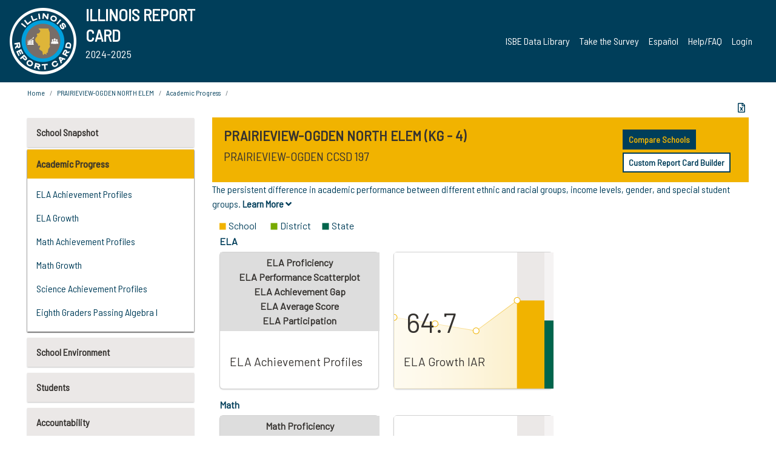

--- FILE ---
content_type: text/html; charset=utf-8
request_url: https://www.illinoisreportcard.com/School.aspx?source=trends&source2=achievementgapiar&Schoolid=090101970042001
body_size: 82394
content:




<!DOCTYPE html>

<html xmlns="http://www.w3.org/1999/xhtml" lang="en">
<head><meta content="text/html; charset=utf-8" http-equiv="Content-Type" /><meta content="width=device-width, maximum-scale=1.0, minimum-scale=1.0, initial-scale=1.0" name="viewport" />  
    <script src="https://code.jquery.com/jquery-3.7.1.min.js" 
        integrity="sha256-/JqT3SQfawRcv/BIHPThkBvs0OEvtFFmqPF/lYI/Cxo=" 
        crossorigin="anonymous"></script>
    <script src="https://cdn.jsdelivr.net/npm/popper.js@1.16.1/dist/umd/popper.min.js" 
        integrity="sha384-9/reFTGAW83EW2RDu2S0VKaIzap3H66lZH81PoYlFhbGU+6BZp6G7niu735Sk7lN" 
        crossorigin="anonymous"></script>
    <script src="/js/ScriptLibrary.js" type="text/javascript"></script>
    <script type="text/javascript">
        $(document).ready(function () {
            ScriptLibrary = $(this).ScriptLibrary({ RootFolder: '/' });
        });
        siteconfig = {
  "type": "production",
  "google-analytics-account": "G-TR6JVCNKX1",
  "google-analytics-domain": "illinoisreportcard.com",
  "google-map-key": "AIzaSyA3l38T7SATMgS7wX6w-olRiYc1JaJLcxE",
  "location-iq-key": "7b46a94c395f13",
  "recaptcha-key": "6LcR8gkUAAAAAHugZAyMM9nZOpnP7ytrGN06_Rn5",
  "contact-us-email-to": "reportcard@isbe.net, iirc@niu.edu",
  "contact-us-email-from": "iirc@niu.edu"
};
    </script>
    <link href="images/irc-favicon.png" rel="shortcut icon" type="image/x-icon" /><link href="https://fonts.googleapis.com/css?family=Barlow+Semi+Condensed&amp;display=swap" rel="stylesheet" /><link rel="stylesheet" href="https://cdn.jsdelivr.net/npm/bootstrap@4.6.2/dist/css/bootstrap.min.css" integrity="sha384-xOolHFLEh07PJGoPkLv1IbcEPTNtaed2xpHsD9ESMhqIYd0nLMwNLD69Npy4HI+N" crossorigin="anonymous" /><link href="https://cdnjs.cloudflare.com/ajax/libs/font-awesome/5.9.0/css/all.css" rel="stylesheet" /><link href="css/ircstyles_v1.0.css?d=02032025" rel="stylesheet" type="text/css" /><link href="css/load-animation.css?d=11212024" rel="stylesheet" type="text/css" /><link href="css/internal.css?d=06252024" rel="stylesheet" type="text/css" /><link href="css/printstyles.css?d=10272020" rel="stylesheet" type="text/css" media="print" /><meta name="og:description" content="Illinois&#39; new online school report card goes beyond test scores to present a complete view of your schools. The information here will help you to work with your child&#39;s school" /><meta name="og:title" content="Illinois Report Card" /><meta name="og:image" content="CSS/theme_img/irc-logo.png" />  
    <style type="text/css">
        a[rel=popover]
        {
            background-color: rgb(255, 204, 0);
            border-radius: 20px 20px 20px 20px;
            color: rgb(0, 0, 0);
            font-weight: 600;
            text-decoration: none;
            padding: 0 .35em;
        }
        
        .breadcrumb
        {
            padding: 8px 15px;
            margin: 0px 0px 20px;
            list-style: none outside none;
            background-color: #ffffff;
            border-radius: 0px 0px 0px 0px;
            font-size: .75em;
        }
        
        .mainContent ul.likep
        {
            color: #666666;
            font-family: Arial,Helvetica,sans-serif,sanserif;
            font-size: 0.9em;
            line-height: 1.5em;
        }
        .modal-body
        {
            -webkit-overflow-scrolling: touch;
        }
    </style>
    <title>
	PRAIRIEVIEW-OGDEN NORTH ELEM | 
</title>
   <link rel="Stylesheet" href="/libs/leaflet/v1.4.0/leaflet.css" />
   <link rel="Stylesheet" href="/libs/leaflet.awesome-markers/v2.0/leaflet.awesome-markers.css" />
</head>
<body> 
    <script type="text/javascript">
        function resizeIFramePipe(e, _pipedata) {
            var url = ScriptLibrary.GetParam("helperUrl"),
                view = "";
           
            if (_pipedata && _pipedata.view)
                view = _pipedata.view;
            else
                view = ScriptLibrary.GetParam("view");

            var pipe = $("#helpframe-1"),
                urlwparams = url + "?height=" + ScriptLibrary.DocumentHeight() + (view ? "&view=" + view : "") + "&cacheb=" + Math.random();
            
            pipe.attr("src", urlwparams);
        }

        function analytics(event) {
            capturepageview();
        }

        (function pullnotifications() {
            var eventMethod = window.addEventListener ? "addEventListener" : "attachEvent";
            var eventer = window[eventMethod];
            var messageEvent = eventMethod == "attachEvent" ? "onmessage" : "message";

            // Listen to message from child window
            eventer(messageEvent, function (e) {
                var key = e.message ? "message" : "data";
                var data = e[key]; 
                if (data && data.type) {
                    if (/event.analytics/i.test(data.type)) {
                        analytics(data.payload);
                    }
                } 
            }, false);
        })();

        $(document).ready(function () {
            ScriptLibrary = $(this).ScriptLibrary({ RootFolder: '/' });

            // Remove the Print to pdf icon if the current page does not contain the 'div#iframe-container' element
            if (ScriptLibrary.GetParam("helperUrl").length) {
                $(this).find("body").append($("<iframe></iframe>").height(0)
                                                                  .width(0)
                                                                  .attr("frameBorder", "0")
                                                                  .attr("id", "helpframe-1")
                                                                  .attr("src", ""));

                $(document).on("afterContentChange", resizeIFramePipe);
            }

              geocoder.init({ provider: { name: 'location-iq', options: {apikey: siteconfig['location-iq-key']}}});
            //End of removal of print to pdf icon for non -iframe content
        }).on("iframe.loaded", function () {

        });
    </script>
       <div class="irc-page">
       <form method="POST" action="./School.aspx?source=trends&amp;source2=achievementgapiar&amp;Schoolid=090101970042001" id="formdrop" onsubmit="get_action(this);">
<div class="aspNetHidden">
<input type="hidden" name="__VIEWSTATE" id="__VIEWSTATE" value="705VxVZ4/xG6Cfx0fy9Y78jn2IGnrIasINPYD4nxU2n22qYs0VokjyBUIjsaeRdCtCHoGIZrzBY01GHhBVpmAI0i2f1yvji+UU4aOSJrog8ployFuisJ04px3sjBUuDAS7O/P/HAtPcPB3Yh9RpesgfYqNXY470GQ2Entv6yJpM8I7Nma5G2/68CvMp9u6WaGV5Ulp+e1isNrJ4YG24QX09Z4VNZK1DOIJYChsnfx1EmhHmpgQ+g4SF1fhWKwJ+ConYhoCochW7BY1lA2B/OYOvqWq3VQ4ZHkuxjP7VfNkZ6MjT/[base64]/fovU3vHqSfH8q2q37r87LWq5diJtDafVwMRdQWYjORR0l9j7yeCqhLgO9wNHDECbHJZ+HALpvMu8GL2XLQancEuKje/TxtkRZKJUTTJxbZcYS3YA+NDxOBTlmTyZ6y/MGASgeWX8VIe4ePG8DWXbAb2nJP9mrHh0gtpWydro1O/ENUFobNjz5R6WzzeOB7I9HvgrfSyyK3hmYcsZaEnv6601Wkg69ZEf7uvaJmg+9z+KELxJmft4QqOlLdg4tMelX2mmUUeDFBn088H/gKnU0griXu+aj8W4uezkvRXkkTYRBzQUCBABhB7UIllQHkBmyR8YuerfQadzfrvqAYDdr8oWVIVypYsGiWs+ELJkeeeUJR6XWy1okC72DyqOjBcFbXnHArUgajkh51E4H9YqZ/4lfwgh6LXMByku1KlfKlfOZDd8TqSKbsQxklrJhHsrKITSuHCIhKKEOxAsYJjMp/29zWj6voekquoQkZkU/LcyueTSGSRx7D3qRXhJOootEcQHou4Pbv2HS/moTakPUNs9jA/GmDgb0fj9RMkpD4mfvNcG7DgMzSge9G93wBZ/rmnMSrIOZYYHYib2xTDqjGPpKGPdED+1tARlsTX5Q/xUOWqZm27YZF7U/ZXwPWG01zYEw26sHuv1EFzx6t2uQ/PlLlFeokYKmNvQFbUvSLT8sNcx19bZCBKD6Ky+3rcoI/6TxvklaPWprKy/8fW9KKP44SX1UkVYu5PuchbBJ7v7uin4bn24+A8jKiCx3P9VaFsBBXLXryzSQciABZQ+OIxvWxuH5yQQY/WPa9u5dcX6WqSEKRW4nynQC8rC6YWwb0tnhA5fv5THCCt6VekXrDM/3IoovLvDA7om81bwClYdfKoU+qQVh0WB12Earc6+lBBpk+5POoG8dK5h4SG/4lRE+Da8htGYrql2s/54gC1GuKq0CXrAwb6yGSeDlGQbjALRyaX3BfOFWrl/kvwF1eyO8jjUjf6rQq15k/ZrBl1IOIVacZWaoV0HKHBSpCeezFoWFujThiWMAQEBRfKJvzfkofBB3T0He3xEVN1OrH/VgrZrZR50/UAVldaJJlHD+vpn6uj1WWKiF+DqkQgEjMIz/wt71nMtbFOZf3KwzWvFt97oGzQtXSvAio1Of2xZK1+2PmSu3amLGPijgiCFUDmQuNTLSkDD74KEblp8BvY+b6/glZZHsBYEKEro+wibJ8z1sTqoQwgLwCMgrsMyz/agxdOjOEigW90nPIRTVjAVav9pWy0rlcsOt9aprf4VzO5UbV57uY4Z46jihAyaWSE35gXyqeOqGYn4WaDoR5/H/Ve4HZy97enAbo8ayYZdNgTnE5YL1imcW57OmpcfU6zrO0hbkSdG/9NPqwmrwlOQQ+YDAe6y1hhL3e+sCEk8O5X92U7SuHDoxT7FfB7l8MBpd9J7Ab32Ef2Q9hnrTI2zOZMpDy7b8+8sL8ecViksUzKcGLC+yKPdfYqgW2p/[base64]/yCBO0DF4hQJx0E0OldUr+aJq1Y4lkLNQZPDzGyWYxHPA8VBrnftNK8gcVJG3tDI+ZPlwXopa/0pBF2ZsYcxWn4fqbsgEXVBRWdHrNI0huedRhjDf3by9OcI0oHSjHwYlP3S3rTE4oYroUu4Z3/XgFSwHHEIlFzA+YGPoTp1D9slYj3BLEKGN8Bfrybyz0akihfLc6Euq4h6tN1VJQPEHP9ieX6z2yvuDdwDTbzFl7gDf8YtAoZ5wZlzxLJvHm6n0yn4y1d7u74jLMd/[base64]/4ML91ux2W+OHaN55cwNrJnbH2qwOXPzdmTMmfNoQnrdOvRqnZ+m31s4asYm4QgRpBtHU3gAWP2tOz10suDqbPMcJqXRXzqby95Q+ihRpPZ7adQV/DdKqupU2Jara4CDkUOZZSnDKX3sOs5RbqeN/HsRPHYU5BrlAyyXgLrb0GUwrdyjTL00lp627rXV/5WjEs6VnSyKz+T9urEnxQwA3ZxmwX8Q5QIwBkBcHEe3E8aNEMtOlTixh4lK7luM0eKJqtN6wi7cT2AEaQGLArADFCiG0jX4JbGsmkk1fAEdmTerxN/lh/iQ7KSWh3/Xds9ff9pNP28HISenOzhlAWuaslwhitej31ZKuZQi3UTIVUFNicE5Ubs3xjpZnGtQ0vAco/urjOq3NlyH/SNTEvUdowy3Ld4ZbEdL+S1VU/y6ylZamYED6bJhvzzy2jrva3TRdkpMAG6CGVmXAiTrvskYs0siWGoZNx6yIM7s9cCCePeJGI/eNyk3G9SZNnvA+QkOrB3zSXIfAFEBcKsKfLC0aOmQpgkd+5tGoW3DmCfFPEpmSG+c1c+3I196ikwMgcwkIZrOLhMoHodmA3tU1vSYmy3oCw3p1fxjAbVT/eQ7f6xas4/ZB5focK868ZBTSRWyPaAA+W9LuLRWBTnlnDDE32SDMNvoHenzx2rqpiszGU+KyrlFj9m2WD/dQc46TxcRQADrAK17D7dAw5zPvxHNWwt61GkhC5p+Y+UybS98QOKNqRBvBgK9rP2l/AkZO4UQBK5oVa6xRAloetwBj9UKUbOJ8TGMFhqjmNaNS8R8TxJHQZJyfsUtxR9Nn6bs7P9Z4GlywKPngVg739Er/vVFP0HP/YeXqG9xLTbC34Tl4snhrvZpZs6Er3OqcVZB7re9FpfMrs24pK2ccfCSMEIT2KP1EyxFtYlf4BixtLJadt6dm/4vW6OkjHVwRlfHrQNH4OTVCdNm3yQkiPmFBsSadPYdQ5nU5uTQ8wEYs2rqJY1TUPM/NZgLCfW0j9EhHp9UCYYPPNWW5zQr5Y9PjL33n6qOdumdMw7MgjuaYZc4yg+36n5l7Oe5xUdbxdPc80s2K1F+OX/EWx4r2lj+V6ZscwfkzS5nWrM+JFvMkknyRM9A/yTDRM6mCYlaNl5hXKUFpTRc6bkplmpWg6a/FWUbPbQ/51RTHb+MSpO/TaTGywkW1aEIC9QO/04WxfKLqBriSrevXRsUwdrcmTLvAoJEefLEWjQ3QfhcO87aP9MxnpCyVTIJOlxzAA9XrfDj8Bl0MzrLcYlMmmkuj3tbnSVWTYDYVzREvhpPmTJYRMnT5Tn/pq3fLXAFa/fObWhURyDmdGqlD4qEwNAr70GDOOpg+hEyCLtNx9Ts+gqxI3XUvftuYoNDPNKSud2boWOs1JH/J6j4JVs3Bs3M4FXV3AgKTa3eKvc8UY0uyM6o+JUB5E9Y74Yyf2cUNDgO0q0pHvSz6f70yo62kaMuQ1NDNDMZpBu431yU8S65+WNld6m/5EtV8xRApCEHohw7HxDzxGypz1YuWU0bZlS/8gFa1hDcFNZQldwjyX9vvAitoMg3oY5CJuxROoxve0l1FAVgeipCBmaJNOkWZ1m1RkbPFJOP5el056mRJGlFvcFtqfuOi3Ho+CJUUCRISdova2ACwh8phqLSupyDFCei8Au/Ps6PVqAe0kzEKxg3fn/Gw8+d8tGD0Kk/ioqJXl9WS56OdAkWqBuPfTRy+vXcz6T49kedZm6ddsAip+82WOubV8EWV++cPi38dtneW3mWUGW/KnoS28jsT2u+sXdT8AL7xej7AM76vLRTgWAVP+IKsnz1BU+qXQwLN5U3JiocVavSDPHTQSGCvEEqvlqx8vBoq6D+6NpQcMOnj/Tuk8LVqs2sHdcNlQj1acTFRCTycKtt5gVvGhilPFm70BngE76qM6aT4nO+9bJdyQVzcgsQy8Ty+8ZBL8kf9ikXsQQA57mTYyDQGwlzAyo1hgHhCTUOfWo/kqFkh+RVTzpxnGJIReT1LqxcsFnEp12CLavdLF1wqdaFfwQNdHc1AAaYL2/ZtBrRSHSjW9PPmMYcHQGoyOQitB79AJ5lDYAS7bRwiE/3PY81PMAD+Un2+hzlSabnizmkCvxb8FsrJtq4fOi09UwLvhnjRw8pJzXTlUDMfGxS4xJ03/DPUtzP2fQT18hA5IUpz2UxJLjF6v2WvTRot7i2iWSJCNEQLR2QCsyRJOLhaEu92ogHFtdpPPXwU/ewVO8/uWKx7UOkx9aAXt4Nb3GBq5E9ZKvy5d6y3U2NSCb3HS6G7cImW9wJHNyRXDZTMiFHAC2FhQNhpeaiAogZ8RkE4oEdFcvUXPtSF5+ed0Hjm5v8koo/XdDOlej8HDrBopxHzB7sy1Gsw0MHG6VZkwjKWyUoG2Dm/w18DnLRXJFxkKjd6clriSdD6pEeuo6QAQgy1N1GjKm9jTv2mjUV8JB82HtoED2XWp0QyHt9B/pI4TctL+Czfhj6z5SxCiEmf1ykudbmfu3OSaEsO0O4MUmVPq+pfatdYDgfucKh/2m6vz3dNvtmITMHeIvqjx2kRqch/QoFrobCyRBww9gGoUnXYpe8fiyKUmZP6xVAb8PZR84TAcabvV4uw4JFTs2vMFbusuO337TAomIbyzoalwKtZCK2KRM57Rju1wxLjhEpcZplua77Qu26dBida1U0Up3Ezbmybrr3qdNK3M3P5xToPnMLX/YLDhq4inaUGFwjZ70oudC4Q+NbXpPTwNsf6duVj3fSrWuamrn1LgHpAoMiq7VKQN9qEbltk9Vaa7jE1Kfk3hYMEsQJF/z7i1jhwHAYfjGfdYkO2hNTJ5/S1YVMvqgSyvxDcqauTRHAAhMpXgZ9lZ7a+cpiiDxvAqjvbQXGBAVCDh8iRmWwjOkwBQCVu3woJcXWy+V/zfXlR+/[base64]/9J8ygEXLuhBgfYdY4fybTzUUwrygfwrohPQ7Ko7l+mtd3T8gWUVLByAYXpD+uwmUotLC1t21IieNzD6Gx+YtUj/dqIXxhfULmBlY5kVHF7NQtDBksQydpTSROLWm6JkBfqymvx3QxvrYMTEWV16ijEPdzJnsF2BN8kM/zKdlgk2DaxFZXWypMGIXdaVKY1ttcyg1uwLf1pZgP6D1K1wbvxfH073YSo3JDq/+6JapS2HBvajjQFzeAR927B2sdcOuygnRWL4rRHVjGidWD5Z6u4KtOHYG1QsIAL90CEIDgtAVKYgovbQpUh00I0V+X3KJWgxYXTdALLNkBOKadrYfVhTG7su0TVQCx3eyHgUloT8Kk8DCAhEGa2PA8o4NOnlUw/dIwiBORGZqzWlPPyON5RXfIKp4zbywJ9VQYoM6ikhOiqJ+DQ4H9f/5F/OTOrfmPOUv1wRwkkNG/CbZJZ3ULAN4GgWFR8H5KH3fmjqsbh9bnuZ+aueZ76PCLzugncvoFni7saL3QkYhmkExhtaVPDCQByCIBWM3xx0YhRVdAGGcMnvxB02xrLFG0MYFV1G7lS5L7eQw9c4ob65HtWIgI3eHCAW97BlEq8aZJ0AYu4m/BDEdTh+nh28O960jeO0SFZ9elLMyJX1OgKzk9apAGZ5wf8SeDkbw7e6DRwCvESQe305xw7nbtUO3c++/nQck6qjIqMCjvlnkDXEeNeo98tYKHQHJPC9ZM6y1GknKe68MSK1XCXPhMnShbuLCi8LHWlwYN9iaDiL1pQAac5l3pE7oeQVf0tcf/fdojFGbiqIwqgH1Miw4ycYzCjFphgqjIVqqrdn9NX/63s2ihgTA+lb/fGNxdp14z2QNdytUpuldhINWDFKTY2nCkZemNvbnlrrKx5UsDJVezd2ku5kfbia5yzY8fNv3QddmQRAIXQA1E/8BUzS8vj89hhBrhGkt/tjSbk8P0F6EqSn9x0vVPhz2WBB9SKvJygxg9SPszL3tCl4jXekX688JUTC7bkRK8uHOMvZSoGCUk9QUpVTSMohyLTnRfM7d+Y07aomLOdjmpoYZrC0LaErZx8TKB1bLtXBs9QZ42gHbn1i5OI6dEeNdryVf4GBETMg/WjajSfGDPUsO5UseY9uKoX2tYY3vL5MXgg1ZHA6AqE2o1o4RXLQUaa4g5lulgSWRnnFbhoTcPFru+BR4LjeU9laD0931upbW0WJHqBZ7VU1J3M9Xf/iRBru6VBsyhcolpgYxafRvj58/Nef368aGw4r8fqwEXPxA70c2fe543uuH8Pp9Cr0d52so9bcDBAWBXlu3OKbqgv3Pl9pz6IfhWn4tVFLmmZY3jqKP7JRDdYg88KEcyUfABqRxhFCarZjAr6HrD8rQRaL9Jn93XD5o1FTYldGUJXGy465v29a7NF8PcQzh+1m/oa0+IGbW8+aQkQiOPsooLPBllu/[base64]/ejIteXzHGRPAkqxH6wsyvXVJy/jcv/sgcXnOdrzy+nooV4/d7JGWS3rte7VnZSGkY/xZqcx6iNjcwZThcREHjwRt+HeLoTI/Vv4vHu85Y1xCWcF3hiXgeDJAr4hBhDOQDHV7FDo9fLrVuHM4k9VokTtuMOg4MPkcBnkASEvYMmr+j+99fu5+54VMjJ20jHql+ZZGjDgvoqvJfVlvkQaC6nOHhS/PQRcJf5CMv1cLHf0/ABYOVE5R5L44b9fknLuSZCHKGi2ACeX8AwxL8UQWIzy894pdVsfJnbzHVC5jq3Lmrqj7W+V7MOG2TtLnkoNV6uv8Jr5upwMLGA3dK57ILJ4KcrygU8oNJ1t+15OoJYIvE1XcezbOQN0vFhuK756yGoClp02tNLLd9UzyBRN9M2gle0Qv2Y/FdQ0nhgBxsIhKsnNAv9JkUpsBaQPLTRVwas5pinqTZDsXZ3i3jdsesINMy3Y9w5b83RXc2LGk+1euiifta6NQK+pllMUWaJ3nhvWtbZBLM6UtbQnd9PYgfHPp//kv+tEV9ZoAMH5g9h03x6P668Uar5+HV1T7OJ6G3QaDXOFEz5mSx51fepYpL+BfsX8pLVxy010uhEjcEo41e7KJxmrFva3GxrTMncgJLbdazhGPtuTTig82c/JZiOTk9HX/5Ru+iPs732uSjyOlS5ZoAeqsL3m77eGCOHUcrn4ZOKujS9W6Rn2W3mL3/VdQnLjzqZ9KCeLukilc2B4rLK2RXa1LCxpReKG3BZdjnQmCaHBX9prPp0SfJ7dzwv3u8uhRzM2YW4I1hagAp9QGLAvLfFIAGdlJhqbJsNaOH7jLbOcP50otJgaAybooLclvXhslVl+W9dd/lMBx8GtQ7YEFgTllw6l5FSD1ou7tNggNgert+IPpsW1tDsjKwMu+c0QSgD+/mrLXw1O2A2dkArxxe+JKlgE+ZP8aSkGVcVbOUsKCAqfRqD9Yq18Cx3SUd510agKsbmxQTwPtE/a4t+XPYKrKBVZ4jjIJm1D9G4BLaoyZCWDtLqv1fvPJUqys+S38F6eS/5918YWaQr501FD5MJXE+0G5Yu7XqFdkn/2x2uHobj/9pXCu6laABiemfxpo0g3uPscFJO/KAUSwQqvGRtAoAYJi1t3Za7vtMBdBOumQEDkyrERqv+85KYHpzwJCcBAyfX92a/Y1is1AzxmussdLOIr3zLC7VunLEPleFT4CeklsBZyCQfk0gI9NJ1884Wfacvpwt5T/g+1S/Qqr8tSMKaj+Gj/5Gj+AU38ABO2ibtpIprarh8kRdl9pRuJPwY82dsONgMhL3Gx+H8Vnl2u/FJ75ewbsEsRPAfOUqWZ+ckKsJmwmRdi2Xm0ChiHMFUXXJwEun0gdAWmHU8D+X+PG0m9QrXemix+Lnx8A54SW0O0j55b2poAPA1sZP+2TxgsaQGCa0+6Jy2TDapbqq91UtKc0LSL81qEJZjYT+ESZ1FKO69gzSv2ts4D0R1GUnQdFlTOtxILWkJkXAyuEKCWtyk/OnlBAfYwL4O1IqjbxtuJZQu/pie0T90vupLOw/jaV+J8qL98JifMJzVfXMuxk8Ue4nzWgDQEUbqth3SZ9maYQIJZVuMBk0rCYSrZNnojhi4vDBkErNapQJxaf53jADmus+xCTJMKaixHrKkvuk/FKeb5hBTlCjRQM2HJwzTNdr9nv0um7OIAlbNPMVamdPbxJ3Z5ewnGR6wnPhHtrgEdLwVjQDI2n53B8P2bTSVdpMse6wjAHkU9LwgaY72AtDuW1XOGlNAgcLRDjuG3EjZN7c1Ue3CBOpWdrfYPlWBD4UPZhyFHz0KJjAfHH5ixTNzdbq7Uz92yb3a/1I0AaiaHBTe4Q6TcIPz6lK6eli1Ejpj9d2MaZ7UYuq5sVEwbH12aV+SZtAPDU5uinG7g3ZloLzwvy9WNl6fQwy02dEo4SXGYLWLqIkos4Wno/K0HwdHSYappwuTOuY++5Yq2/n53ctgC3PN6YQ0EZGauqA2arz8tK9XrMkT+pbiRlRe9Z2HkA3Ijpuey6jRHmIXU+ieVbjxXqWOm+G3iCWoc/m6BQflvI2FMIgKv0pQvOGHSvAy4C7xQBxMNypVqwMP12dlPmR+So4IlqcmYMudDwvl5U/[base64]/+8RS/JhXiWfqh5KkbLZsrmHEtLN9QPxp878XY9jwtpmKUMrQruWRMAUb2GrHxMgYRC2qn1rTVY6gbc5ZvZFAlAiG84xuvTNu5hUYAuQAP1K23ymso9ROe9ZVYlfzf9zFJ++//Y0k/1ypj6acTPrMrgmLQLdNQ+4Zipz8BUNE/NGuZCbqKO6P7gnQHoYdEr7fASQpCwmO8vBJL/q8/sVJz8NNkDuLOVUu0ddwe0eISEmNvlJq5hw+MV9ymgaUrcVKaK+lH25zP7Bbl2JY97H4CTQ3tBswhMNL7FQ4vw3c0ZhwMDqa/GKc0qFKZIz211oNbAGv7+kke1rXNHskNE5WSPutXWkABcYO5AQ2N2zCFtYwYdke2Mdx4LFhnPcFEOBzPURbwDyWi7NzZCyjdC/4OejyPN9aqxqvaJUenNZCifCNr5n/WeZj9D7edKQGDhlBe05iCrNKn08qcUJ6IEjgYgtVni4vk77iAmVcn24fH36f9/KUxKkLh4J4CHo5/aF9auLT55lwc/d8EVXSGQk+zvVnPeYh3W8ET27S46zN76j4ErgaFYastCwsFCtqs5tvhPVywBxah4mv41vOe44HJDMSz3jL2GwN0OmHvUt4oJZA7xSeOvjWdi6jJakf2wKUBu/zB/IWgcANJW55G1rjhWciDoPraegF63QNjnfEcGCjvcjO3LuLfCk+I8u7M3IbzYnK3S/ldpoyO5XeIwOMoQiLKe+UR9f7CZ81nigRHZ2fGwCw5wS8HE8kas5GwsQpT0c3KbmBVf/s6ESsgZH+onZQmprVcbCZKXarkQWnzcVN0LY5CDrOTrEDLrrhBxR7hr6BE0KdhUiI5IAv0Vj4zY/peTql0BJ9/3ShpwyPZ1w4b3kdiNPsGmI3Euyyd90LrE/vv1epcDXwtJW/mle6JAmR0UynGQ8eCHu3aI3gPj9R9995KQnDpuKdbrwLppfQr6kQeyBLhUm5jX9w355tnOnsbvt97UXK9sA3+bjbqTnmA2TWOELdJcP40+/[base64]/nxx3ITfe2TGyqNWDQl7p69sqEj90x2UNcpH1xAkZcecwkJmITJQhH0rtbnNGxW88lXFYuzQZViFjhD4grZ8LnIZLPykOQmvlxnZ1+NOzWtxzW4JBSLh1IxPcnRFrZskiAxavgT0h/hN/JWMb97rgwtPQekx/jciU+apytwl+3SopSqD/eKDapdZj0BAMJzqpN37N2o0J+NGQwyMELceIGd5SWMBLzoXZSdSq+43YAi/atn8Lit4jlNhbG5+r7SnO+6sIiqERWXv/Kab/gEebW2EUie9tnZe/5WM82vpcv20WzaZPijFkIdu1WnkeJc4gvFjH80fAZf0vpgJBbspfjDjLm8cCYRYxip6KGWs/rbq2LvVs9fQcbtAK6iKELPMLuS7TCQ4alhZ0gzJPHOnkENe6mAEPg1mJfN12Ca7mPJZHoiGdhbhdAFwCiEmZczwTNZ7NhG4ylO3DxWOI3XHbQ6qDWCK8LGS9UPRZOhEUttPL4vfv89t/plIUS2oTD2N0LHYwESPLd9+Sor1Wjn1+GtTyIAXmT8DY6WCH/aijN7qYYy5RfRPlhvmyx3HaJ0U8YU7ThQlBz41KyIUE0evuZvFxTp9gshsRsjyqglTqMABnubIRnYM8BRQhIjykCDwDywme2/2cFGYt25Jv7rNCtnY0lFa2dMwlvnJTySXR6vfH4wHmjnAM6xvZzGQou2M6zkrmwOU6RB48RpinoKaMSPs6N69IyP29gcM7BCqZ3dFJKx+Pv/hbxF2bhAK3KMzJFGWvWERHQxmQ2XS09NGIs2A1igl6A3BjQJA8ruVA9VWvYGC7JrXyV41SVvPQqI33TaQkyVX/KvrqpQX/8Hw190OUNhCqzrcFrkwjixPGkbwgMvgI8iWOMFQ1RvUXbqcDeusTU+zPL7a9dVXueaN1I3D2K2UgJ+rWo2p3YcJQtFnZBsfoZ2B/Kl7cXvnlG7fricU91cVEtn+ELe7yQrpu5n076wZQ88SHjGpe+sWf0C0A+Ao6EKHuhG0WQbEFj5vWGaWX4FgL03fMYhTnAnuYR5h5gfJFFoklN12i1/63sJ0Gj4tt5xmJi0TMU0g2gTF3tlbo6NYcz8PYRx6Z/ckiCCXLX6C0T/E5dT9vd8lbCe/4vbTY3H3ClHnR32IrpMkrkhuAjKySgdT7AY600Ldx4/X5dP6ve2uuKi21nncpeEJ03Ni7YKvbEDQxEL6SK82fv/TTIH8ZrWgN1QJ3cn0/cNQ4EXYLM8xRzg4MZHFr15RI6qM2oXgU/3m0LTYCVA2MG7Z9jCFpslT75d/vQOaOh3JYj1OUTeAhIxqLbAyOMqm2zMsy4TGRG0rcgY74eANHmtB3EUsHgrsAXpBM8oOOnhOc6he+F+eTBcXUoSw/[base64]/X98bkgkAom727545ozgeTiDNI9MFxVK0bT7I2XO2PaB2h5meWHTXtOd5QU2ysA9/qc167VSHMQvHGsqdyskucMAqpvZJbIaIIhbPUBIWK2AA2DTqEnfBhawsyDoKLB5xg+zf60cEdF0adQBny/epLAsrjwgIwZTxgybl0j1/Uc2Coc5tuRB/FwI8M0Gg5JqwgSqjN/h5YwXwLSB1fifQG+/X1kCyK2DAzm04E+/kg9FeEs8FeCfYNqqwuSuINk9XaGkFPYckwTdWBNEIzU/QTrpAEWPJ7WY+rZDKuvq/RNG3xsydFHns2ap+M2VKFUjw4bJThhB8NEYPDjFGZYykq5+X/TyXIsGdl3XxsSUfKbiE+b+uhp7AxlDihOAl03GnyPTuMIFGfE6sZVRFVpq0XUjSRomTaM2YQ1VAuKT2BcCHIerD+1YVaS1h+l0QtTzUPZHw9dD67eJFV/pTljJVMvn9YPXUFEgOcm4Tu7GLFno+dhp9lcKTAqOKQRnNXacZSFrfftzzldH1BqhDJllw8K67/XZQrIlfWxx2FQ5TqbdKdRn9Y/OvfLbIHFpz4MVQgjyGHNfLr9ODMbSSmqNQyBtsxv8Y11uC1wvysKdcI46poho2OcHVAIm0E/ysNNzYKi60ekLhZoklF9ly7hkkQdslEzWXAwffoDc8ycUfTN4DcqX6/NxJRg5UD4tiCK0vvCMn6Z8SR+HIMPNEWkiqFUegYu9G6hqlGLD7QqUdGFUrBSnfk06Ibwt1pEnm3FiX3XZKOxf45HWxfAVahlgNsjedPylIxpiuWobDVaatIpAODYZP/dGaqvf888U17ERDs28AX+/Wm9HdmYz0OWXw531y45XzhPF4GxR+ZsHhkOs6cGP7P3wpvZG47gYp1L2aYW3+67GLVaAueWsJhxUDB/Zo0EkxELUiPmc9uwaX6z7re3MiqzytJnh4r3RwCIBfpu3SdXuRBaN++BLcNWWjBqXwBJB8gpUPu8I7oeT82F3Es8BPqe6RIuppZlGF/8HaGtMPjZM1zyqe1b5gRDj0DOQtTVMlcOoBvtV+1ke2Ute+2Q28Th8h3EDFLTZKbQZWCjCf+v47AdbLz1JTteEIoMgP2JpEYehtR4iVbaUbhfxrI0N+j2+Z7Us3CGhhORCmsxbLS0iqgBpEnBIvNhCCUdsYbdZ31LmLVEhXE4Z79RoVEuSEZAOO/yYjg0njB6Lm7mTuRmTWAV/5ymnm7mws6ufwPeq6inzB6lhqmEjuOyBysUkLb5M426KIxGlicL1PkqSfsVCDtB7ra4LDm6+98SQ17rYyEZoY7oeGbginlROEWKZ92b315d2gLbdmc2O8m88mfTqC9sw348nlgOvlAPl8tPWOkmrzCruRG5BcK+ECByPlQQAQaL+LUBBh/o5r+qOhVdPaMbjI8yZSH6zAc0tSOFw04wtJ20DETfk2DOpoJT5y7bHrz8lkflyWgUOc/MfgiB5pHvY0har/drpzcbrxUIR6o4V0XZl5741hjaUTIiQ+KE25cfmOVfi9iENHtupN/Nn+YpBXLvTTAa910xjo/c2OUvnR0pujjDuC/7gsITc4QRxy5GJH5FNG8HUFYn78CBlq2VPHj5URAI/Tvs9hAHcWLR5oC5wkBbwPB1nwilizJqRJxQ0Med0z/Kf3MvpPtbBM6Zm4skYrEUKxzeBFN7NmR0x2TaL9w/ssPlptTYFGahZpZC0Pxf2keOarv+s1SQ0I1Pke+t1Gj4iEwkYmdRntv8nJ16IrmwI0zhYqUlqlxgb2IT+L9MIyuDx8tFfLBN6i8Mr7ubZFJhiOQL6XQFCX6YbxUMBcIlRxMaIKWVYUi7+F479XYJ2Tdb3eN9cAAdqZ/ymAOnRw9awmPxSi8CKCGZcPN3ezZwAxQEmQ/ejJHip/cozuvPm2c/w0QHDbG/yeSuJ+nko56On8QDnVhKPB+u8a7glafFDZWS/1Iie2PI0kD3TRPG9of4Q7WIezuSrvilP/iyp+jLIhZ3uOuU4Rr47SU0uOben6Shgw78P6DBxhtkLtAsetSUPiURMjdXYKTp5aNR1V1N6Gaphb/sHuVKDAO4AMOO5+MmpsUuqC9zAoIM2zFOKme3r60JXvEs4rhBUvDYuhYbu6caxW7TCzVcxcw/ZOw7MOdPfnLZ5SZ5YqwSzQMZAR8Myy0oJVmXPgYRoawJsz7NFn/AoEt39n4hEJMTKSr8BYh2Yj26vhF5nnhW2bun1HRtt6KC8WkD0stOR8A3ktyTlcuNrWvyC76ywPPNp1gLXtev/tjTONzzOgMt3WZnCiKc/iL5MgFQhAY4LkLBmDuTef0o5kB9rPO9ars17P4xbpg00dNCAHspBEDmaB3pta1uMk2IlW2+49oOg2Na+X+lOO63Z9T+lOrrrsnuWN0/fvCPsoZNCxEiSpmf6I0DYPxmYibA+p4TiLkU+nnjya4MpYcb+GkhtRtpWfDtxpfnHr8MFp/4+e7iDxsElwU9fAc9xciFR+JpsvHvHyQ+gmZeZMANWbFLnpM3eMk/PZkPVkmaBEAs7FHEWgDNbqGTAF+9oeLke6ATnqzs3Ro0JP8AcaAv3K3UcJYfErtGqNShs7d5DneaKOF4EMgvWG9mrCBihICU1bK1K8ZQ+rBXOs2qoZ8tLen/Hb8xklI4cIG0qUuZmZFl+56NvaNNzAZD4ScLcLn2P0uokOfLeDyC91HNp0ssulmQc7xy02Fq+9GATQABfWguEVHn3aZkfIc7xt9nYCb+BA4walCSt6XgORIEhivpXnpVNqQcNHtn1iKzA2ue9b+kAmnP8gFhdW9MCSseT/s2eLDAlDSE2sAYkCp/LOaQMFJsDLgQKvybgheGK5ZHkvJVaHso764Z8a2vn224hxCQ2+BZWb1bfqCCkxFcIxvV8CUhmBkef21gcEvjkJcJ6phLxUI3gw4tSMltXZFPqA/vYXRLkUjqjGR6Mcg52WDvsRIfvcwjjj8QD5JHqbfNjuiPU1P+/1bTy9kSuefs/[base64]/xQ2YPbEuDBlkXwV5P65NN6C1tJk7sUYhUsMIiMelvTUAycqRnpyfqbfBzp9N/EVZK77a88279uDWE/9m8k/OsGSVUs0m1grFKgkQBwhbrYwjT/txKtg9qxIP3JdAoHIFt5+nnQ76K/jtMy+caM+PUpwMwK6Tzv3yb06hZZCTOWMJnhS0m+PfTswuL4iuaL3ukNIlQYaitVkPMKKlom+cGXraYqOUfWZOAmgW13dj3vynx3wGMyiN0T12VkWJWilk4eEncz7gzX0o2IdxLgclUNoqV9jIomzS5UEpR2yPNJKez0dy5yLh/x0pnu6HwAf+e1E5WXu/SVg0h6fxKr6aVz2Ok9tn7r48wSVLSBZGi0ImvNDHDtIq8fq4d6dP69Kcq4L1Uy5jYxvdz4NOHWRO7mCiRBC7MPpN/5XK1Q1mvmhX++nuuio2QaU2BL+7zrk/k9sxzHmionmXpJmPHm8H9d560x3sRK64/X+49HGciOG7IUxlorML5fnI0mNg/FgB9EDIq078YPtjDo529iWEgo6r+StgcpJeIpIkFnQTc8Ar/QmzhVmVw1GE6bVWxP6OWWvFDeHMP9XU57mJetEXhNqi5E4zuOhiQW8qmqSttqEv5uBmGGPo/qlKrjE3lWYsltlxvoJ5IvR9WpNutcbg3U8VZXymOtTROxyKvpk8iFr42joiKM6O5aui7AJwSsv/UIbB65T1FYbEHgQ/jtaAdv241FRXE6+McHX1/LQyXFrXGDeRIpH1XWuRo3qWX/9CiJjpppT64eFJMea++N457/[base64]/[base64]/7WHVF2lYr3s4YdW7b4ChCL7iPtzL1gTxFK81w7Hmg9PlQZ2UeosXwhEr/uT7ZcV9/nru7AfGEcwD330lN1DhzILJ+9MxDaLwm2wWMRCQTYi3wB2fDHSB3+3BHN6lmoy815CP9SlGj9EQOOpnczsabyPzS9rbsuNt4t5Y7WaHr3J2X4qsFTPIB+CiTJ9s7wiptH/d5b6cwKNrdG5aAWEdGSizM+QfsICrr/tKxPyZBkorXnIAU9vqYyrjPB403dLJwX9Wnce3zSeRRoS1gZzdjhcKVzOnzSLQjGEFmekjedFmV8Qoi9LU8sGMoTfCUirVpRX2jx/SZWDf+vB+Moazj6ssqeClJykkxFogy2XzSK8CCwKCOb1SE4Fp28psVzCR/nbQYa78UnrZtRP62jgS7/5QCHwPKF3qHmydz4ZiKDAK8mQONktFcCCekwa0nCz+MaDYryzn6/pwuvylG/YEZjR/dcadDaNBYDmbllQiX+8udBF127+kRxKQh0bMtOgARsIap/+SBa5O9raPh1+dWAwnBgssANJ3fE0FyALd4LZQ4ANLoKGv9orO0PgM3aKjHItnBV7/cvRkJoBT8EzA4km7tyMJFF0+wrwuMtj3YaZcpIqj2jycLxl8krN1eziLbrx899Ey2XjD71hx1U/s6ZnGERAJ0SdcF+q20Sb4KIn5Y7c1XzkR9YhyRYZsH6NBDNWO1LfwAZ3pV4dF3snGFOIxKu6gYgqtHXUp8W075yR/Z/jVkNdvHim8lV8OCJwrQifCgbuSmIZyS3SaJZMR5se5zSIZO0Gemebua2OekcNgmCNqXbIsGm7/cSxvcd2va2nkuEASal1fdMFjg1F3Il2iLmSzMuHwkqCov7gD5UPE38j/MwV0If081gt13Ld9oXuanohHS7OvP+Z/N6od5dcWLgx6Zec2uEwiq1uKnr07qOIl101R7ic+6hx+bo+7yOmIcP7rE4jSzzGFFfVG4zPshG4AILtVb2CwAOPiatRuSgfoqYomzrajDHKPWzyLIJTk3DhQma/dYtiYPUwAfw2y1fHn89LlNC2p3MxI4C0kx+3r7XF1JL3+HNZ/KFd6jsmGwwkN5Wo9aET1BYfUFkYw419EITs4MBjRRbOsxgZ4DQMBQciS3uEw28bAjrLlzg2BAKk4fu5oK9TQDSq7dKHigBYlNBnzzo+bkQkxhc6GfNi4GAQx8RfsMR0jXeQTOpBS+/aMe60MZbf+NTA0LzYEojoGEKwmSmQuZjAaUiHMuCsUq8THmNxfSM1zGXnPpGurTUR/ecH8fQuwllewEniaKlRFp3tWA5T88FwCeWAylU4Li9sG9TKAC7IPY1ClldMym5sd6DaP24yFVAu09MvWk+fZTiX+ixEo5LFiVrwVDkoFUsUQWMEjapJjuUm2tRe7pHNdybFl+7BXaj5GBRtFMgJkCGksJGnsvTzZcYxidV8f3MEmJMaMM4oDGyF64H3OheOk/VDXYDC3ab2R8cDF1WENHsBZ9rr3X3CMXtMDytN6n222gGBvN9LvrLSicxBVk6aTRozfKLO3li15+KdhKegRLEoIZMOaDPewQngjFZiToNjLsTUYM8ctGaZ7fLGwjvZg3xex70Bv93Vz2v9L/MaFo5edzbiPEJ+BmTZQ120MYpPFLVKvRDhwiOO6efaNbIdcjqh1LMVxnJZHXzNsETNafuu9USUzSWjwi1BiGpvbqm23uqJTIYbkItRuXzhjuAiLIvfHmRN/0BqiCU4LpWvYUbBbMOeERE6XLvmMkbrra2vFGMoogYuTPOjKI7dawR+fyAyXag//3bjkpANPXP2JrlzQchFMm5Ag4zeD36q9ezfSB5jDrcT2Om1j1aD80EZIXgI4aSsWr+elAG9tnlyGdxlUosXL6V1QXIwk+ki3pPIgzGtGt8+yE6XTh+f/gEUMd5VD8BednKMq+xdh5Ep2sFTQMaNmska8Bh6v4l0/vLqv3qshPse8FMiWe2dfspN8I/L9v54zYDFjIFpQ9P3vnK1T1c4Q1GqyVl51JqkPttDwb9+Uajkmr+7IvUXJN1NfauyYIssxg+DGPUaQA+/6iq1fF+9biCI/MIygcWwdrxDz38ibkA8sgXYhXBbyPevRxNXYIDyl2iNh+YUcQNRnqga0FwHVODLDeLwRUrXPjrxDJiKn/XIrDCfsdIxnec62ZHtU6pecgTPIILPFsFSgVTTxqXoOGiKPgKTVkx0uL0vt57rdpVekHkMzPCp5MaeCFH3WaXgmO+ugLmODodOc4q0PT1Kc4iYKyBocPuziZ7uhpa4KzhnuK+GKZsgcpTIkdF3VZIL7gijY1re4RxnE7m8wFvrx9XVpLAjsot77xpDDTOpBU/fs8fk+Qy3iqX+lIgBvP+VY4Q1+aAU+M/5TuL6PSMIxT/NX4vUkrKPOmOkzWQI2mG6rJWJ4DxOivK15VzaxLGKS2YHhxxmH111xoHtIlHAi6IAPLiepermizAQx7CuHTpgJXzKdmWswx3d804Fe6pzDtb/1s9WmC4YAO6imnrohcB8CjaohH7QzyB0LvL0iu/H8SKxtVEU3KJjvkyyRKjabFtg5ce79UcxWgzRW+4qPF2IApnKefAUgbJWlNQUS9f7g7qsMlT0xXgcuCd2yaPtTDiCcV2RILkGCCgzoosLa4kUS1//oFQrLpIPP4c61ON2FbA7UjcIrn9XrsJFKoXi0OBD640HDtYutlvZ0/a7GV0jy/gLv45KzhLUyXYqtY87ldR364yTlOH0cvDtmj8qU8rBH5kX72Zcd7E9w7svhY+XWT1Z2k0GSdTx6nPYcQxOxZ+3TG+T+x5fcilA9ehyUXuLHcDH8laDDgqZBmjswWqSrWsPd4g5DX+oyZjTwuwpk2O/rnBXut8r8f4usgrLHRWrcNs161IK0MosuxHxYrb8nLeuuHQ/5P8tHrCzKOD+RNdFCTwMwzpkufdRYI/9UaDulXxKozRPUU8hgYOWtgzbJCwUhsjqOuRutNTjOk3K3tHas481TbZnRX4QVLr0Jm9/9PHIZV8x8OM0+hguuUZy97ON/63F9aH74pe2CtVrvGK/NjmlDVqYaBo608t0o4LmptzGlGVof8aMEAI3FN1TILr3UcUw5MyRPeVWzcRKMTG/KY/x1KeTipvRLHdzVhnzQ1iTSEfdckbaNmgd3lbbP8JdlclWITFh4Vh2vFFNEh+TZuPBepdWhMsFl876qq1uyDxaHNSKDPD72xBns8HvoYOHKrDRlOdKVZAhIHvt9yC/[base64]/rfVtVnLQbdMBhvGpK3ONBvxqL/gidqfnLdR39oj/S4p7EiOnTFfaPA2+hIZm6xbt8aFLGKgqxEjy+e9gzsGZpXlIbcm0yy/[base64]/tF0KcWedKKxr08A9dI6X1S/yI7nVnRmwk8YkSpkcyQV+9GtwzU8MJiTiAsOKeP0DwqyHf7bonG/Wm8hG4sDfVc1YjhuKksVQceoJgNLG6Ty5K4isSAKvonpKeiCguRNeqrGu6F5YjnYKDMVrB2Iz8OzWJA7Rf/IEXpk+W8JnbNL8v2AOD90eZ+O5r7/AEK4EZ5Lf96x7MRPqD0Nb7oBOJVJ+Bbd0SQY5RQELMljH6LcwscVKMxiNyWwNw+cAIuYMIlkJkEl5OeDpGH8MmQcAPuXq3rK4zORuvICLeZqf6G56lXu0I3YRmg/1j5i2FcrzodK9gpz+KmaWVvlP2z9rdK3Dr6RY/Lue+mV74MQGc9y8pCDMcIGR0OVqNrfmlpX+tBElinIPHt1JarYB3rHJEko+wiWM0HnW6b75u4vdkfWFhkoQtoNvmstgGZ1JifctPcHCyq9WAZUfjGeOREE1xeBPrVfhXRqCqMx4yPp+R+gBd+sjkAJ6Q6HPuZoCq3fuBNokJ/nQ5VMvudITik2Lscsjn2Yma8sbf7Wz83a75gnIT9HlsnROB2lCrJyEvUHA2iiiPY9Zc/faL46rPBoUaF8bLlWwaIQOikQA/FnWKLfH+cDCRCVkiKvQAfd19J1Nls7+6+j5XiWczrYJ4KpHx/5HJ7sy5cMyTNyh72fPlAUIxy4mz8TXpbTvsGh3MHUFFKQWEbVLKzBsApvXe1yDwSrUBAfyjEEa3Tk81j0L183IkhEMPAQ45R9GZIaQC5xwcM2nsFQ2xIQ9FHL4A/TSJBnm6Qmr6YpoCDujmtOyfqsWN0cYqhfOFVoxO7Pwjfi7rAr33cac0Qn1YOoxq663G/lj6TrX2u1qGJ/SLU8bakixlFOJl6oRk4nd3/yoa4eKdPGQGYv0VDxrwrEX1AsL26JPkasHx/JSVOAX6rPkG7lqJaqnnkao5/XqaXz3PDM2B7oiU0yqwIT1dTx3dZSCGc1Dx8pefPAGVQ9CUkdI/LytfgnKZwwtzSlZ1bP3bxM8k7+6sJXnfO0Sc6iht10E6RG7j+rQz+DMc08szTSx4E+9lFcfamBj4Y7BMFLEN/UHCWYg1ArAEwv8xPscfhWzm82FYrV6k5708MtexvUHGUZI77QV9M51XUI5S1iYJOdqc2oSVlniSDUe7ZdViVpWUpBVygVDLgKzVXwK5sAPj30UyzNfkjTgz+wOnplWXAgYRw2Vn+9H3TwIHHeAva6ab8xd5kuD+JFGCwkzxyOMez62UKUj/vVX8OzGHOuCF3PIgf7k/H/IrG0KLWBaeohhi+j98PmKgmWcGVXCbjEf7vQ4cp8xeT0P2bl+eUY3tDUhOE3DiiR9AtYPVLTO/D7TbnHkM+dr4l8YNsL5hYsRp1n9XipG203gtIemy/zLfuYov/qLE2CgCgHvsihWoN+DpRkg+sRh2pEemnPTnVahFs1rp7eqHfdZeHUu6j6dX9XmjzDLcyA86gaEYEYah6cylelP5RyAHFi2OvM6f/lhg6mls/CF02zGsC7RRnuikbgaF4WSfpeKzzzhj2L+aSraixFLvfDg2fU2EbSbEi3TMvkKugSAJ1Wg/YxZxhLZGyJwCfQ/ceX6NhTdkO0gUYJwWSilX001nf3zipZJAY21133MNCh7RnOZfLmGrJwSUjDXEqf7UpHHT9vPaG+P7xaM33ULNDZ0cn3pigOZ+pRjosmjlt25EskArvOKexWw3nJXsAHnMSvrVNMUFi0bfb63YrOn7aPZclAvw6Qo4wnRvVI93yWDVm1zYx/isM85PIVQkGeK8SJVEsPy2ci3QzrshS2FimEOv59b4dItIyR4MH4rOnYQa/nHZ9NBndCR6L86cU7UPvDc7JAEZlJNBlMXN3Wr98CxvYz8UNVQAXCxaQf+M6e9qu/7Ihma/HbFIBDUbm5iMjnUvRJcPWmbP6Dw0TKmdRe/LgIIDMVzIVIWeysD7o1at71o+xF08Vba830UCfrZtt019ul5CDoQbCi5WZaNbSATsCIlMcqjgtbV0p2PrcRtlQKz91MQXcXKOOC55CyUPpxqBBGgIov5QN6oa5VvLd6v5ZEnxoApGuTJNhb/1VUKnrgbq+Qs3nEOq2eElU+m/dWc5ibbNJJEybfSPzJN9cmigmIbdD+rSchMlhmIVzmaDtzIqHXCOY15nPqda3KmDLSM5qPMDcGSvJhMc0KVo2d/b11ZL9JI50+p1Bfj3XkA1EclkYOElS3Fauduoml55RPEcMlw2vrxcEbKAeUYUcPUbzV1Eq8O+DghTd6XeqkKo+3DiDKrNVyCpRe+9oxHaRcIS0w/vNVIKyrwS15azH3TuRvz/bWz/RtXDr3GLAsTiF3bTlV1owtI8MiJjUUvXROGRn4QHmJWKQzscZR5C4leHuu0msw56Nb7LBsou6b+Jkr26glv1RkZvrLnRuK2W/7nfeG6TfqAGu6qi01mS9ip+EpGa4tpY6OpjzoxJ9I5saRvf3JgC3UNpVQRktlhZZe1qEp3aPT5ySy8tmNGUR9a7H3/ehBGmXdr8u2dUJFF7ujQftyQ7RhZn9MBUwU103KV5726x2cw/D4oQWwo2caP3mQApWRSow5VtBYXJcNtzuEhuS/riPiBrRR5LpilAnNvfu0rSrHe1GWMU5ncjwMzuGbKXEYLJDiDzx72izDue3O+yifsFlDl7Oz38Ff+BUuIAmeiVuvxq8AY3jDn3eXEGekoMgODb9HcP/L/kDefUhVBHTAJrlfUmnxYWCKIBKpR+r3RS1wZ02cwhSPpj8x5dQomFFY1t3Xe6QtDJeQUYLzii387nelcRLFJr5knJRaaGp5b9erPwcGUq6U0l1ldm5B5fdNwzNECQs8qQoPyRlp0/96ZOvipbMUo7jjvVu68Jdb3oHK9oFTkzdm/2rvg0O6VF+rE9m/E+tWBWz5YQZq8QaVrTcLDsPnmv1+bdmJBJEpeN528aOLXDq1HlOBeoKezv09uVbEA0s4tlLPE5l5EoJLoJ9ptQrgsP4VSujGBN8aQNAKoQ3QKB7hz/xKBYHMFNW1Ash1yVbspOSR7e5YtNjxbKoLbGdRp0YYQKedD4TKlfGjksiqh/vCwGanvFKekF3v9pLCU7PRPIdmiUOfC1jwc1oct/vrHZVIPl1OrTNixlDfyU8vFW4VzV1UAnFPFkovP8r/IQ3FJ/jLa2KgK7W3fX6LZBd7tl13Z93wxIS8AsE5NtyGod4aXKE2IbrUKRT/BsurDVDZ6wrxCrfS8ryf394QbFrP3pCKa9zyXpkaTStabnN1tSWpGMGR0u2Thl6AjStz2k8emIRLUfYgDMRE6iHsZlvio1DzxqOKHhW3LUmQ7ZbBuwK6Lkt2H3hmm1oumzLTk8y+GTJJ6Fc/[base64]/UG7QlBOf/4w7grwiZyVnhmZd/39FB3urRHWZivV2+ZTaqsxE4JvD145SXTayVV1XXvbPshs+JYiWlTujOYxxe1SLEoSM7TkBmMeLrbPdONBL4lHCRI/VCqBazXkN3CAec7Iiu7pHD/02DAHt3l4KWL6URHkFi5okhx5wLY3ZeI2EaRCOkuXmzGggueG5NY+votlaf9VKvyR4gfLlSbEG4kgaGSsWp/3x5w3CWWFnfcrIW3/bG8FeyYgFJS/+nr8w47nopwL+EEQFPF+jS7COxPOqeBvs3NxKf0zzbVY8aR+f1POT9rkCZJk7lgO1995260Pgh/X6xp0Yn7Z6AATvLfBReTlbnd8BccwaTD1a+zrTfvNNhLDaBp8W4d5LkA2di18/B0hEEkQ8l/pHxc33tCkv+ll0f6m9GyKzneIlBt4zgCY2ano8Y3/g4WtdQpGYS8uNlwlsx87WIrO1zmZxzy7BfHgtI61CU+RlrjvDi5E+MnpHde2yydi8Gs2hFuilE3kQ6QOO8hYjILhp+H5uuTpPW9J+Ko3LZuFvHhzPxU/3G4T/KsDb0bLdSOQBFSdj1Bqk2usvFpbdhOw3WHUTFiSuAXyhatOzuxQSUnv65pGx3Q/[base64]/8j7DntWEQhuLMZa5ihlRqmDwH4+b0tjS9Rr3SihaeuGJmNtcPoduldcvrXP4Yqpab68siJtPyz0dJvmVvSMt9XjEM/WR360qeT1TWXHtmfsMfYWaYuh0RYdYzQ7oK+H3dj97QHHT7LGn9mRxKrzY7JaQq/I8amxf7pfL6CNPoiXd6o9Mxx8/SvjS6Ps4yUBfhGRFHdNyIDrcR0K0qq+CVjf1pkjoEoIO9PBIXo1DeL78IohYDO1P5Ubf6c235jD64CBah6evXfS8yYWNicM8seromqhg3HXiTBkn3fREu8Gd2j9scg3JBNs/qEo//NkreslcwmZyi2PTFbN5ohopwiity7sICkg2mW71HFv6HfOlYfVw52DAkIdaLqA+v+xtpltBMIf8mf9h+a4e//x9w0As12jU0/Tt02LN6pCuJwLLCKU9dsOg9gjwc3cHGTSaTaQj83G8FjPO3rEXyj2YV0PzcdmG2PxGkxrw1kZfr2Qr95pIncBVIhgRS2ISa75i2nf0OmrafvP0x2cuLsghJ3LXVP7QEJ5xD0h3IMwcAQiAcRVqSgWQhDJxHDaBOqGkIob6i736K//DTwpSIaRujRg5vlD7O5duv+SXCFB6uFAQaCcuW2wf32S71+PhOk/0Ojr7qOWUzJu3yPLxSSeWb4SpE4ernoxAnaVlAxzUskkr1kW91IBT6DU4rX4CU42qOl5cePTpqOzAF7hxd9HThEUaOokwuX0AAGe82UO91sUxD1EzugV/kg9+1/drZ74/3esrSK6UmsQnyt/AmKtoAgkeb4scBQxpLiXGkwiIzn/[base64]/lF172buUnH0lm8hgdn8kV7Sa0iorUnj5ifdvaO93M1n2sdO7EA7wiC483XtwI8tWhvkmHgwmsDZwiFw4bJmFI2Kec7QEsrxgjcJiB/9WFLwjaNZTEfrmg7RT0HoeaCEP6tMTRKBpsQoAzQHD5im+20y56oSjfgvtPfRzANUoPqHjPQawmJAsafsyM/9ZsZ2ENO+r0z2EVXAe7Ym7vproIowq7sYpaCJuaKk4+gV43I2stRCD7nfGLHtjIlYOYCYe+YMRQFTk2jRped4xYjktANRODKRPeZqIAa+hWybww5iimiNPWl4ru2nm/6VQjbGPvveBucUICHY1g/MBdaSAiOr5l3Fyww30MLPsW/9qz6pPcfcWgZZGnkdzyHmcs9L/HuQWfmPUC6VmdqwTQahy/X4r758wG/DBTaQRjDIhjCT4auNjeo5hpiMk7nNd2K3MhqQrUOzJ6RQi/GRX042RCClMpVvpuBl0Hn93T5c9jIJ55KI5GzkXkeerJKBgC98RfmxBsMXlRYQGt9duIfulr0MYWBd25hBjC57Fza6APt3YYV4Yxc9Pf4AbrvYZmEQqPrReL0gxrLQHENdPlpizXuK9d1cJlEzyzjxjiBUgRr41TUwOXvgWu08v/pDb80TI8Rjb+amYvevU06nIFFi0HtDYSv+HiEOH/yGe8oP1bfgAKpbpj1eWcTpnROUwZIW6ZK+9VbINPHRKM9uLrAVvvJZvdreed+2zqoe++GlhsVKSX55lqDvqHB/iyg00IWE0lCAEVQZTLbRzMPeZBfvoQt4FNDrV0/Pz2vaddgWHXsojJE5q1IPDBdMoIocU3Tq4Yp6RBauSl647bN/j3D7zIOS2h0/y3qcifpoWpkzv4Yy1KaTLSZ4xD9e8Iq5xdVu4n6Iu2hDS7Td0dPEm0XAK0xNkQuIVzO/0xJxtxugltg+AfHwDxjJgVLwsOvh6w7RjuVdWB2vXus0w3xpOuQrg5oYXy9PAV7iTsAX2EvwNrE1+GHI150xeCUTCQLjQVfrBUjkgoHSnzA2xZOQb+68n7S/TppGAz9KgnVhnx2wMD1Xikj4JKyg1WhDgbTy8woyD7BGSX7HF6kycErnnqildZd6os80HDukEJCu0Dk+5/vc4EF2CZ44oStxXjDvc5p/PLqRnnQOgXks855L/I/2SlBLMeLf4lB4OcL7yl4KV2VB3ZRfHc7qAMILt195IVIlZy0AWsjFzHVFI4ypoRR2U+c0IhsUttYxeGiHg86uV9ZAVlwJGVXKzS32m0cEm3scpf8LVpekh7hpMltiILnJd1jNEEh0VXfZAwZhGKgFlDRIMIwkSAMtjtKdlvotspfiFF2cWHnd/zQMkUhHd4B0NNd84e6H9b8pksROpPx6A8Wyc1x+X75SjOYSf/rAkpefsTy6v1nEnTYW+qGTzL0DjiWXkWcAU/[base64]/J8lrdPLDOPM/hZ+8r9KsHVTvRGu/Iycwh7RS7ik4aW7BBfNfuVqE4KIUQOyN7aji7dvEDBxn2lxpV4enpmFPwfkHO4X8dN4ywmRS/[base64]/[base64]/7om257OEMDG/7oU8c6ryO8ZQho+cbxDQhv4joTcNsmFY0mSgp2AXp3jMyEAHRPqDblWLLlJKqLaKjb/CJGkOupUqNl4XRQYyU0OY/ahVS28GAQ2F4x/Yb7FZPa6N9JX902ZQBdLcVh2S5LrBvmefQ2vf8/CnUIU5MgmKm0xMHr0SfXDNK7QazxE8YlgmNx6P+4LNYKa9A+bzIqMryfPMDGcgOqg048/mgHROSPoqZsUyz/khD37Za3nRIq6Cbl+d/NpdSfMrdQrl1auaQfNLAx1nfm7MipWZATB+8YZZAiTGzNWZJ9Qxs9B4KJIkQxvuXHruLQEER8TZUgIX0tyUBrOXTFkDsWxFmBnVQbPY6BGfyDxlwgbmZeyYFrOTirgj96CnevLtSl6em1dXdPXAVlbxZO+/wwNqxzCSidsKt6bhGUX6ETXC1bha4+qHpcholZ38+0W6rkdHf1WEqsq/0CvjR5y+a53+lwyORYQxKPrOHKkmwQ5T50YOdnbG7t7LzXUHWvpJXfmea8TQpLK2HTo6Mf5IEezDlHDS77YRfd17IlG7Y2DQrFXsvo1ChOVDiAVUGekgT+P0s1no0BTYelQX745pykXaHYQOX24cEV9SsaIuZwv2zCj0m0GkCbhXhfGlVWW5QH9NZTrTN/fUcjRzolP/PX6JSeGHOeKkALWWpGC9EvYuN4Bli5sIAaDzSlkeuhsRbJooscQZMksaT/ndo76iWtN6BH94N+Mzn+tareuFWx4t2pIIkvi3BzowLw/WezA9qRZXYJe1gOtdoOgtF5yhV34aUKvqB7RzeJyGc0/7RzA7E7jmd5BMUheY5S9jrEvp8XCVVMC7/JiTKcx/AZRp4hyJndxtCNAdaZ62wE3je61lakYh9R+RbYpohKIKnAmkhbuGjeWbEamfjiEKWTauYCfHhxyZlp43vfAhRBmTJc64yBWha5fZDapT/+jpJs0HA7nlJicrWTnHF0DNjMJZJsp0pDtf+zDerPqGWnq9e+gHdakNP1CJUZjwViuxeqbW8mhdOIDpWXKoM9A8jQfD3uqP83d/GVAV48XkkudyDyIY/GJQMfFW0wiac/wZT5itYIIjA0Xat3BmV+nm8UUi3OmAgpBCMxMh0LjYRAvAx3Fu3qvt3cmgkntt+TP0UzHF7zViV3pNVwviLJsmKeXLe4Y4iPkqpBau/NPuELlDw3jFQjzCnjJ+WAJZmQStfBoJXY4rFcA9uGd7nBT90b27m57hJCfigFBsul2NqkhdppJaNAOKwC2SHjlypKSpA7pu7kvlsrUlcJGZoCepOIJ10eAYWJZ21tGYnz6iMwI4vc4Gdh/xfH/S/6zZ5hZntVxwU+yQuwR+coIol/9lMXBoMlH/e0Dx7Z5o/KTTvRyKjDstHHVU3LWyUExtwqkpCaJs/12h50EkvSALPptademf5xw3KRnW/JiMGvbsYmmKBdhDSvRmcX9QnANx1+hlw6jozsakyr6TPgrG5jqvsT//2Vdj6n20CfYRCO85RgtqNbNOLGyimIskssXjnJxZpjsBtJoDLoeYb2epqeDboT4On/t+9pY2D5FwePwcPWDTZ2n41GzAU5/LJZbWYCiFfuqwUj6fqUilJZi7E/Y7uzlZRNG3yQv0X40bu9MRTRWsn70DkJv8sDI4RMkKYMwLmGyFIm9BUYDfyXBa9KVug8A2/+v0xdkxm5sdI5NDhPshF+OiTWWuvkvh/MqlC7WLr2PvPU21i+HZ0qXYSVcWsrvcV2sz5elflszkYVAqxdv4jp7RDo4s4xKq0vrLodFCOqXtTcEQG5n1YNxg+TvtiT/dVz9QTudoJ13X9pHv7PWmZhXX/pHe7EC0yrGj0MU2jj3kdOa7mwrjRUoURtDwUdHDEdx81bGK+NVy7JZgm6kZQf03fMzkKcM8nvMnaVHuQV0lFxwqrjtvX/Q2ClPWHq6f/[base64]/DVBh5jq7INPXshEXX2al/ynoY662e8gJ/7PryD+N7ZRnZqzxV1Eir7blQ8dq4A2L+sGQdnMdkfSJ8iP/rBY5uBBFQ3ZTtNN5gugH+q8A7xZtMq1pAu3UHUF/Qww25YeQ5Zh24624JtPekaJSkzvnoBkyV4O+VhxnAb4/Tro5qQcdmjympWbdpPyG0PZ31MDLf1TymXasqBBcFYukD1V/umga86BJr5IKA5/bQbF1ZSCysV5fWdgomUmWVMUpR8+NGmemnMz26GTf2lHG5Lt+uRSQsaYMjgmJ6Fg83VvxsxokLX+RRgUd2VxjBTU2q7clnaSuh6ofVP/mQ55aAAPvU7z2tKvTImZIGkNbe1L0/NnnNHRadzNrxSw0aSl94BrBbuUi45C2zwDY2AB1J7udnf11uyi2UEerzqWI4uflXNbxcJ8oB7akgWFeqsSGQDieE90LXDUVsHjoNax5V0dc58hMUA2YxvA3oTIz9fM/GD2QSdWbnioqc/bbp3Mjud4ahdK3+XxlIdcncKFb4SN1ipjXuuXVMkFQfZHYIBUJkjogGKsRvY+KgmAmV22KFHMySdlikKV1cC9G0Eoy1xd+61YJHSK4ZkgF3D8yFYdRqLfZJ7bAHCH++tkg47aFPcDTTKObMABbKIBq/6YxffIGlMWNMQrC+R0YZPmTukph6OXuG3pMCJuVWQgWEYjyrVWLatT1yJKYPoCvOym5UbIDxpqRmFHptN5Sl/Nil/bZafIe7CGZASHRUkFV09T5TvtUG/WKk0EqYQZVf8RxXOXH+SuBTGfDk3xfQ3qkIwN4yqhNUNMg2SLL7BgvthR8mu3KhdQhpErRXikWQFA1aRkZmsUzqFKhZ6pnMrWcne38nr6PK1VU0pKGofjjWkr+mhw5KuUDb4ie7k43swO/qA/bDRvIcZhj4MQ37O1W8GBcEVNpm7puIJybMf6R2tCgzBU1ArDH+IaL7ZGmIuP2M46w5x/1S92M+es9vn+UGXJuWoeKxk/XOJsYfbWi6iadd3D2jJRK7e05W+KlD6JPZMs5Bh70n8PAcv6lNWghE3+MLd8HVCvr09mNJNehC8cgYa+KSVbJiuS9s8EiuDFURl8RSRVoDmRMFM1OhEhvAiSlvNlf0uEpXCSBMukb04NmD3Mnh2OE/mC87f2iPY7J9wlB8LZ/504aXAqZF/Zn9RiiB+uwwLHbjBZU/26ChG9Ll2u+8s7VLpDY8jL/8/[base64]/ko7t7whcNWiv260rz+5C6OymDnPALCNClBCodYRBUE1m3D5iKBmqfGxh524/igcih/1GCHxhlU9i0CIXnYPdI3NSt9PFLiPINcqKZ9Vtri77aO3aXBrUwred1ScNI86VmI8YoEBy7zUAYqMRzreNBo6I4HE1DuvW7xwApG0nF1QzzuKtrFzED4uvM19cCQllWhxh2Dlxf5oSFOi6V/P9ziKdgoT4ojNv/OXGp0d3F95L+q9mTxmkO5YONOGMdTSQfJNgQRHGZqQDK35Tz6wWJ1J/b3nXzjEA68R3J2K6V3GuSpU3kq7OveNUmMH3KtVOTN3seeCDV4Zi/5vz8sH04R9CpyEQJzeyQ3BeKXEoWs/l5j7h9KLMTZiBZdewYN+FONHfYxfFwCdrZ78/WggXJ33YEpO5czWCO6JlE03VWR6aiITU9BiETuMSvG7zrB57b94QS+pOH4aUvj4uQ8raiKhaPM+1brKST7rDz6ORFxd0jajk/kf+PbXucPxby4s414daQwxTMvQioTozLlwVjt1/WtA04sS15S2XpVAhQdM+JkWBk4n9zfl+QlyqFAx2EdDGa1yi1xYWUHhyWKOjXglZ0CHwnJtIoyL0npYA6ZQjc/r908TkU00ksns5DiiMJ3E8KJNH06Hp6wlEN19Dtyhv570zLYxgHgbQrb09aus/A8v3Au8plFuXBuS5GlwGYPQE5yEQ5RYX4KuhXhT4CVGIFsMi5+8FyI12aalEN1QDxGVFl3kkH1q8GZKJOfqVpd1hHIqScUscWifPZ4J4vvE27MW+Cu+sPfIXgIPVSxF272ZD/WznrhP2bGrCY5oUZyAhAkbNe3vaT4iLjz1lC2b33kqZ1YGZgykWUcP9b2uGGUstOhQ6oq6iZMHU16/zpqVzSJdcx4b3BRkYyoBB1vgFq8r9gxBk54+hsqPSO0soPttd4GsxFU079Q15HfWd+pRxAtJ6E9/0fT6/sLjpctusJ1RnsfWAO1ad/x1l7N5ZrFlSnt1mGXSXAtt5eJi93B2Q4tRXE8RmFreKSPpeZ63OGz85QuKXxLnK6Kv4Bo76WxFQcZkcRh+qWxX486KeXH7G3l45uPXaVYdyvtnsj2nFUxLru/iMGah5o1dE/mcm3jwA+AEqJJ3FmIMG3rcDkeK22J4wQMukqOFZXWVxZliaKT46StDnPthVAIOkZT1qJTmRz/uEQE0CoMAhqLHhH/exMOc7/G85yH7JZmwOcfVdVeJ4p7AHci6CRGpeDuasEHroZab9TG+7eF7FZIP0lpSiUfWPW1ICTTe4pJ4dAxAVaDuqczy7+c1k2N/WrZwaPrQKe4YMnkdbCT7X+y2GLFT394MtHoEtuq0Uz125Y/Z3i2175/DTKU5n0n0czYEgbhaycTHU8KPPc5T1ARAOOr/0+XVn3GLsDGWJcrbOtQxjHvPaf4HnlaFYj4Xk6fzdhFv2iSaqAXXX2c9xP/Dwe1xSG3UTeqZ+/q9yJLbQ+v0G0GD2pmHpUGVEwS2aBXkrGV2jdaRfRIt7A1VpoezHOQuVuwrYs89z9OYOOWtv2MFCK+Zot//FDyBJddyiIhUtwO313VyuENrJmPQo3IFV0oFXSzOPruJUSBxDjk8VDFcoOOpBsyIZ4RZgpViPA7LVnn1+fG4ajrV8+gVtLXVSEyRfxFgbdlSOWHPsTlRpG+znkOCRap5lkwvASUlb6Gd6HkRu9W7/ujyf/k0p2LU8dhCUtgtNotopqIhneHFSQ0Je13uvs5Q2szYbRDrwvE7fl73JBfmXJ3fZ190bbsaLK9Cuym9jTp9AYPbfn5+4LoRhf3XvHADhd7hdlTrUbDu0m4RBGF9XA69NMC4OPUj0stkbe+a2cx4ogY/[base64]/5i3aw/6Q74qTne1ET9W6tIjYETEhsm9llqnn/8k0iMfXZOcFjk1SV1BylyfhD0D1ksuuEoh8s6QLiChxqcrf4U9hmz3af6nAO23a//DbdFn4QTT72wKmqWVDfcruoMV+2820G1HO2++Br1EdttiDuELbI943oOnCDzd/pLFCwpIRlmr4JKSgA+0p9mhAJYERe1k6976sts45HwwW1Fm5sEGPTESUbigM9W4/5gl4V7bRhzHTAftacsfCDn0DxJ0Cjr1g9fOO0talDwLs4YKFdVoi9mD6S1GhJuGA4MKzDGwisBdL8fCLPGvInOZ62+xAwKwruk+8CTb3HTAPEUe25wEL47h1tA/vtxRlFKdfE07yeVkj3nUxP9XHwQMydtR7UGartyJgQKhLk3+LtaaaecmQAAewsKO2RIyiLihhlCU0EUjhlnAMOHhtHnme7vMnlvncfH/tzRvhmENdXs7IPY/XDv6ug65HRQHtZWXmeS5Mc/lq/j+DQEYz7bmArojLmXtgWGfPP6Ss+6Yyf9Gijj89PCm4f1982BXYww1dHrHIHLzq0k91GoVpQxGl8pN5fnqL2zUV7xEKhGOCDm+M48ILG9SWPmvrSRUBbue24Qu6Sr/A4LzNtoSTzQDdhc0xkyABrx4ntsDq6GCPHVUpkfXg5QXrc4iwN2gRDgRTNDT6pd9Y7QbYrlBieZimoHt72lsKTC3toLyB3s/JHAMKleYWcHUdSujHP4q2ezEGzuYdl1M2Vf9ZhAIDA4nJ1tISjOGuRPKRZWwYrt/[base64]/wqoBU1oDACWS8gamHlPp2jLGn5rVod9PqTqJMLrwu7GEx03cTgbw+tmcT/9Jdf97bjWRoaY6WFdpu6YzVPKJiZIosDrObuTp5Dfj6CPy2M4MpUiOppvGnXU83TBF0sSl8Sk3YPVGqfugRV5Nx7brAZ7keySYLlhTt7RgS3cGI+QMjNoaMXG2O/WJUBmnBXIwAwsVEddwqMbR8s1B+yEX0gm5E5Q3kPsYZAvcJYVBNYnt1nCUkSI/ll1ssuz7GgFyXDazxXX8IPSktYH0BSTTRgzkrp/[base64]/mx0y5+Xa59c4JsPGQARzdd8vw1f+tAFj/[base64]/LSXjIBBbp34nwOIglehbla8MYTVR00q7qDEVF1ZxUJXUJ2H9XjY9MK0RD1jOCtw7ONYEB4P5l6s6wf6WPHMq0p0P3oKFyDddGc4dtFYfehhHNCox3oROQCDS00nJiZTZG1g8y6sGayjFIdVQH+/XF08L3FBVADBHuvyLBZvS3gwCzdwt7DmTCAgg41VEL6QgOT243pg/m3dIEGO6YuRixlQG8jtEgM2O0eCQjOowXWReDq+cr+UTovmwxnZazrFRtp026UfE5xWqB/KekacjJhqBqg0Vfo7RzwWlvPFIIeFssUaoM8KNfpq8Kqe6cUa1uMS0M8G3Ok03eFolT0H+hGNLcyzbtyDGzWAPQe7pjjebI5grOWQYKeULUOKRZfVP9uqsnPCvW7G/WIbAcVlPAV7TtPlvYSkQrnUxRbm4r7xBqLa7CjFVT9YZ+/GBbzwBQBllKVqt2jDR3opv98mZn2U+c8+nSCeR87bQFNhlkTWxG/j/14NAriQ+GNBvbvYaNmPU2vL0OMa98KfLykB/Cmag5c0nSDMYV3w8324cHd0lAIPr7ueXt5/vgQ15qcgNJircBO/DSFYlGAiWywzmjIH2grCV01skKicwAi9Z/XzWPhgCde6jUIB6x85h/uvESXyg8hMyFd8fw4OML1uBz5U/C6TdX7cWXbaRdIgjoPeW8+Rh9DFMwLOAz9wL7ouDLuBeDhVOMfkY+1qyctz7PULeQuIEkGK2PCo1nSKpCKjq00wu40tp3nCUZ6aDIzecFzddRX+4TXwYPS4Eo+JlBA60sq0GuH6DCJbBLFqaMuKZC+EpDMdC+1sPcBub1RBTQeVJzyENRz3B4/8iHnEkEJ/f3Ni4PrO/P7L4nwy0/f1wfCBk3TxeYK/QvduCGbS+JMshOkPCVDBadD5ZGSdAsTP6d8xazQfHatibS6u1+LkBsWeK7XtmMW8qCcGs89+tL9kKKHtTTg9oK5dtHZdu9QSjihrLxlKEQru3fb4r1a8u63tacvIThiQWZ4sljT8I1HunStiow/DaQ8G9qS1YG0D8DCbFyFA/0JO8VpM4aL5LuGxdj+lbIIaA8gQabbuGRr+2DbbXcS8BUXIqeQykIJ8wLXV6gdH5xI0mG/HhTSEazi2M+x1fhguIwWs7kxN7tTNjQlMlxDz8bB/7NXMhj/MYsktU5ImPKZk4jOHq9lyUBS/99BiZATc+Hs4htdtRz3UKr6IEVTjM02HQSxiMGA0jGzCTfng+v5fu+NcUeo9GMU3Pg+XX1JbJASV5y3XKtuqrdjmeRakqzrJ+GlCL/X8z0B0yj2YlxZe94tUi8MFO9sjp4oIcnQ5zIP3tixXSGZKmk2cor3YOC4x0OW/2tYmJ/ehwXXDgA5iNhO72RT/[base64]/VNI5fv95p1zhsEWtpcR/pxAzB0gwFfK55Pmya0haBUGsCcXFVyOLTrfeYInfOGyw/xOAoAr5ory2K9rtQEESXE+p+iIIM0S6+kU/97Bf26v4Oj5jNJ51s0wF4BxtqJWJaN3fwAkzWo9Us0CN6PfjMRqu4H9Y5gy35fNK/ber/r9nSFsS2/szqnRSHq3noSQFCeDqeJTQmhfFOJqANC+cLoJbelMwb2hhCsAfLA1lpPWpPmEFT4/ITW6sbOoQ6h7PlarpPM/xK08BEbSIFeguZ2GwQ+lLLw0f6+3c/FxTsiL110exaTIpKf1GxrZRC/i5jW9ckQtmD17GsuVSJp0EbVhEFsPD5vqh7qXUyOf+MmesvEbN8TPlccpY1Uv18CxoY9fnDzofHjGkUtupLmKB6u3XMIHLfpE/nk84dkcysHC5ld9qYgJ3YWkbyWbHcb+ntKEiD4zlO+QKzYnZQ3qOTC7OY8C9Jb7rs776MrTnDMMcKjvJG7pFw1a4rb0gWG7ByiMgFw7+heBMzhNpV71ByI/vho13RsIH77l14bD+MkH7Wolok/s5QuZKcUJqCZovMLNw5VHTuqjbcApE4WdX1TkADOreiMGUw6Gjt0XqosCgalU7+FYSgS/wpVRqDfCesmLt4QhVZZcCPQ47e1Qt2ccvHqNpdhOij5b6Poi0SRli2ozPlAocf9M5U9RY1PL/uDNVOw8Vbgu3anYNnGOcUooM1v/[base64]/ydvjy4WO0M/rh7v0pNM0COxACjK9AiDOmBAv2V8PufcVfQwB/UxFrGIBEBzaMRxdG5DpcAfGRs9JgdZ+SuHVseBdzstssRDetp2WuBApGpxQ7P+h0juL+xwW2j7TZXUdP7o5XBIif+8L4Wz5DdxCGlQPKw7i5QQ8gpn74a2nmjFP6bc11J9zhoA01ye7HxYXe/vCs7lioRnM81+KeDY3RiiQ50yQzbN+TpT2SbEm0ABbwMwxnsjKT0A0fRcuDjpvPxNe5uwOHr52vcbBXObCT055dFdhGDXI4X+avLlJcUJa3HJC/rDXsLSzfSViQx+YW9OsyvGlgdCccp6Z2uo7TfwTjpWQwI5aCzedwlh6ETOxWLfwZdgZXWcoCSoqzdZ6qt61CkCUxeJmfc9lYix/oWMjnF89oHwyzvzIX40vcgUP/KshvgODsd08QOTc7thZq1OyGNeyKEMYXsJYLI5bLfYFf4mKWK44NFFND/t7kOzM4U59PhbzKYGPqIHsuyG8+HYX/D6GnKBsWyqtcyaP3rR4J7Rf+g3ZieZObYn/T7B5gBVf6I73U3FHrU+gBPP3J1g5jIAbqlGMCww6Jcm7x5sgBYOLp3LvbakWXzxokFWKjsgXkVc4/[base64]/nJshbC1IDNEqR96m3eLBXwC9Iy+CuBwX142J9VymS/tan5DVcOQVsiqnm6BswE2ZOadauA2TPw/Ry0THMfADSFeE0ZMIMmn5yL+rmNJ8fqovYlY4Huuf9WU7OsFci9xnmK4Dcc2a98eN5H9/WfltmjeDAEPNiOPxs+imCclvjKVvL1VjgD1Oc7BbU7VkgIxvgFtCVkHazCDFXBxgTN3pUT5Y6BzrKAIGeN1rvUifsxHbhXOxN93KJ3UXVWt58LLC6v/HHBSGTDY3mvusQLBOLari+/7Wv8doWTC4QKLP3DGmgc+ySbzAPmHZytsiarOSlTB5lpuiFLEA9x6pDINJpwlJlT4XpiU3KWpVhgsNs4J+xKh7a8gPxL3EMrglp+Gejcve/yh2xM8NhNevyMpesxX19TBud+Z3UvagTuJhR/[base64]/FsSznwqPH56heoAopogxq5c7kLEkoqatGiXguhUrhJmhbSaqyMKsrwlk7f76zLUUDmY4sCETvQS1PqyIRK7SXAMc/EXjMdQAO+uJGrGEAMpbx9HVMAY9NcOH0Q751zeyZ4YxaK7KNLw4kNSIcbAfQlUjAlZZwTAUro0GkgEfWDzYss8kpcOFtv+L/[base64]/YCTVBGja99WxJWA/qjhArOZgG2TPXBxKpdMT6GI82rs/pFU0WJT6H8WgJvgMip/EiJaZixVrR7lfmZY1XIm8Hs9oCbowBZGpNG6JfR+wJmysy6HSHWw/H6KqEMs8xWhSLfb+C5zWmILZ92CUhRu1ON5qjYLS+6PjoDMU7qpQpxgJKGwvYEj+08oc6S1nZDcB5NbMMNioAqjG7lJy5tkyCh0zP3ruX2FR9PNB5HaJWKcxcCCGfwurXyxH+Q8d1u+cwuCllu6ekdjP1IMOghKwIElARalFenq8FsjV/ECU8DUEPxXIPL6770VGU7gswoYb+gIs1Z7kaP2gyWcKNnkmMF6+qFMhdiTg7C0nQh5X5mVHrUTmNa5cexHTR16/0OwEFeAc4WOZMEgsI154Fs3yqongrFVwaCqfi2Jehgn7kZOPZocmQu5CHled3fyGNXzaQmDWDQq/5BedRfhF2w8VVGV6MJA5AJfyVBnZ9T4E2uivyrqxpb4TjzDlHY0vOM5o5O57xvP8yzBYvyrXpqkizrdIfdsWVkYoQdQ1HiUOQ/bkPQDvPG2QCyK/2jVMNZrtiLAe1Hmo0AoAnQ5TZIR2bqsLyQm04OdHVA7EBIT+od7UWQGc0mryWDE9rzLbUT6eC2QLH4Bugl0xj9/Q3VE5MNj1biG5UiaSkGs5+YaMvk13svPVDvK4ZoQyDiUeWWnXT3BzLDmtkbBTS1QBIg/OBoyjY4uE9rOvc/GoQX/0AiO9mH8uuHDQHMGvDiKgReDlnrL9nSsk9V1t6H48u+MqABWYN4CqNAbDABioC20xNFl+4b4JspyH53aK3cJ9rjFOQ8d1f/YIn5Y64H1TQ3uLGUgkCpvvRAsGEk7+l9mC3zHxIdVN5VR1ZT5P/nH7KTc1dl0SW5PKDHEA4MYo/iIaTz6G32ECEVpb7aWzJgWUTum41rn9bknBndMrl654zCPGmlcSKakd59OYEjdfaaCcah4j3snlfw90IFVCOaeH5+Z8+kDZ77czANhATtVnkiJ5dZArXoezpQ17p3CAsZt2tFZ6yLko9EBPrNuQvo/jPHUS2KuJjyQV5jfnVWKlWBKySJp02tYxleJTK36lFlue88wq4qA+3QGGPlaWOXleURJYnebaN35TEskBnHNGyaOLl57ipaOU3rWLZpBl0LcR2FaGJv/oG1Gn6EqVrxIbvpIxCvlOFLTMJ+VoML3PIq45iwPAWTVqsWbj2kce60nX8AXuWezr6SUp0WosVDfz/rkIEtsHNSrri7A8FQq95dnF9s885uPDPUxfkNC6gzMszwPMNp26CH+aWO+TdplLgO/DUPWm4+PDT7/Jn3ZlLmqrSbGGE4cdrEjsvtj1RbIMDCgSVCCVWp4SL2ozEv3QAzKUTFi1jDR07emKx2XS39+d4lJHJ4faYdMWDnUdR4JDpWpsBWz2oaBSRWuorEQ3BjmfYAGyRZYDCDyce++FtuvNybG9vo0VERU8A7LD0HAnVBkjjF4J8kA81SOX8yUSjibeu/VaJPgu5qwMFdzABnj4oGXI9WbFlhmpNyjoaezwWnpojtYxLyKEvz/GYExRhTQyONTUrzTzCNp9pRlJpTTaBwGsTiGLM9PbATsMi6Re2uNwmBffkJrrUWiYp1VTRy0RBVgiTK8ueMTL9rmAaTzkV7q1kg5Gxx3eao+0YRzFpRjN0N+f44oDBuIO6kg8zgD7KuSCqEeeDDTIG7Ee/8yFUYCFIHG7AQbhtQZWyo27wZzRY8E2XQPH9RZbQjJa1YG6VxaVjiF2t891IAujYO9FK2xn5GHQB7TrTFVvh6R60Y3sQRyHt8jRef3APokgKyE/yTnC91cKVptdbwG2P/AH2P5y0GVcENqd2LJVvx5XXwg9zPuC2vG1Nr8LgBo+MfwbIZCqfGoKGy2BQ7RePeZi4ZqHqNxV+/w9nheNeIvi4blB0TDs4c4YVNNvjQid2wo+TTglP3+yLzq5T649PbiQQKhElG/MjPpcofQkqEY0PmlpEqC8VXxVGgSvM5kssPuiq8prYcsXXCyBD+sqm78xny1oXQegRP/rKZMhTkll7QpfDJ/FdCEIZxFPc147fC9ujuzah5JAmkmeDllsP2UEAIiDW9gthUgykKOqSIp7w8Q/as2j86jGUdgSIn+juXWa01VhVL3k9ZIb4PmhI6RZYDY8MTI+weqFkZJnPcUuPYv9p/JnP23jgpECEhDgXGAONH6XiBWUwie0BTbokrqdKYNG7VQJRTXtf9VYh0eYJKbxaawaN4D6gxfX4mHPMCWTIWG19KXY/B1KF3Xgdcu3FJKLFeTOZTcSN8rNToYfZcZwtMTe+BIWlAntRi3XRxziSnk8fyFUR5ZdRlVY2ZJL7sEsPVElmrBXagCRiSmjarrte32bPr/xfdBeVPE3I/EDJgPZHDwmfOQGiX+ajc+iVkUJjra+VmPLqkPc5ndQ3Cl7j5b6U1P77mIFDdh2aOpqsXguZ2ZEskwI/o1i10+4fpKRJ2q8DSBa14SJfPxYEHrW3p2gKPeN/Kg87gGDmA58F/3ZYkPwS0txL1c4vg09sTqlIur1XzItZDKai2owCruiTnpiRnXjyBFFtT6wAnL6O3hE1W0VQ1HpGGR5MkHeRlE+B9oRyF+x60RNK+vxU66UbocTjnpEP4Ttpx1lT2K9dJjpxeP3UpDYBZo5dKtDL1JQU4tVRn7cUVSB3cJJ1tbYf/L/ShbUwT5TebSxPzEfadrtQfuwU5CWwIFWldK05ymkoYmTtSXj18qu72CbzKCCy7pFT2t608BzCZlIUJi7LVpLFcgQGqf6Cxs84oTO30Zm2yTPggXFtDuRpT/mPQ1lztxYR54W8W48ZypTGJkXYDg3tdWyjRsnAIDFIcA4zQOnb+yP5NfT88Zfopkcq8jcAikQq5g125xcitMqmnnbTuLS0otGTRkjsxSOXS61fDaEUcen8JxewyIKQywy4slW02N2VwUmL0gQgw2I4Ks47zEVsfmRXeMYSInq6PBHDfXxHicjIG7zXJ59urBjmw/Uh2XAtFzPCoSyMtybe6tzmVY3QybKGptbGp9oek9UaKmqJG8BXg3NwF650bUTzKiiSld6h1LnXiDAdmNdiFvGPpxGNxyvHhVVVc5yn7F8T3OMXv0LtaYuIv1ScdaNzHuZuOtVgj2j24Msz+M6SCjEJ8e2IkZ/0LUlSHioUzQ+Goo9oqv7N8IFuwsadoeDubK6wVJfM7AAdzTRSDNv7wTTvnTCl2Dq3phop/GFayL+pjoznCBVLCchpA0Ci2z7xkVFSmw+xWjJCWL1v10yIvzs5G594kgviS5G+Gl8AkDLrgIFAWB+D/+GUXnoBi5Eo2KPtO/U7EgXsy9/jrtLjIsZu4EhhF8DyH4Hl7Vd7WKLW657WBTrwwyhuOxl40dkwE2IJ93/Y3cd+74+xowWRaYw+nSSWuPorD2VYJWfpcB+qUV6hCYka7a/OxbmDJvPMPMJRjAQRxjyNqrLynoDhDvwNqSnQdtiIQR1nkYpCHeOP6AOaCtRcCPeeFWcHdUB71fpeMeTq6oZZR8S0+X0sppHNEvfDMszu0yH0W/UbOV1cu4gLi6g2QagPttLeBoys6Sk7PBDmaONBw3SNHYFzlvsf7u/M26T1Fs+pWNFs9r5JJV8KrvMFB5uZ4eG6g9RMMG+JppMi2AXy9TLL6WwNqZfSmnqCQQieT2PixEGBtXIR+0+AyGnlHi6/gdNF9GXF4KcPXHjN3sHDu+VnftNzAMGCj57bPLV99IZ5jhC/F8kzmH1fQBGLFslNHsHdi/8fcee6ZDz3JWnIsizrCYWT+QXlEwuJvPKEZCHA7MfAmHU9/iJjI0rSWClk6B2FGUOpyWdZEzU0t+nqRGorhfQobnIeKx1RAGxVXJgF33ViLhW2NMu/5fBznVvk0Pg5QS/q4yFGdKI4FIMXm1dCFXdwqLa5SmuZieMPkrHxpFTXS7rwhJpo+V7TjgqND2RpoBm6AnC+xGnOyd8lU6olyOJCRG9+PibpVp14BUXyKp6khdYa4HBkiwmdSIoHiFd6Jf7qmURLdN7QZ8UHSXKVLooEdmHqDYe5w69BcVX7fAbmrtBfws/[base64]/58Oef8yGqVxiLXno7xkTGvnYWD0zB0M3jb/Yl/QIponowWH1ZMAAOSYMI5DDHfyM2ALcqZxJ+xZShvkLsiilNNuxyITFZiwv/E+j3LXaK6U4JfTIiW0ulAcy2kvp1BuXC4jD3oBz8l/nlPkTmOZDzL0IcrTiwJRMhLZu0w3C7MrWdPVxcVxHak/srRMFMJipaMpYsG7nND7KxYkK5IiYNS2CWRMMaU842Yi5EhJGrovZ5+r+rMcEgLGppw+pWNRvdMKYkCWW12UBq48pLfU0/uDOrqPJVJyWPB95J9ur/PepSzdFVzGGHe/QZMvF3A9M2s748h4DwDgsr9vdLKT6szs4O0gVppRSReh5iTomehOL3aG3W/Uy56r9dAb7ZPA+cWu4BWjVNhHSSDRIkUeU5m1Ksk+y8CzEUkdtUauaHM7H83sSMWPAvWlL8aMbd2pXWsVF0LgteI+VO0fPk50LAie8+HQMtnXtpS+xkepapvi7TjzUyPBu0OllDfqgkGIYJpFTCihvrIdiCxsE3SP+cHeVOLc3Rlq5lTAu/CsoF9xOXMWtaJpDCModgtltbABB4rP2eTvHD22zjNOwxUNc42FjoxZxwf65JtXrqzLOFPHzLNiYHDoUIeVRRfV8Sesn96EkLgWj1eKcaS1xQrbsCBTFkR4rlLSbTVr2BJXp2lYvSQ13iVcUM3ShDNkOQjesOELWE1ygcZU3ELaZXcwDnf2anl34c/eB1xBkBy3EqGRii74Y1eXdncKYNNRQwuhbMODqWjAPpi7jQSk7iiApnAEht29jWRSWPnxULBd2DaxbeNyr7JEAtMBOk0EfCiKUH82sDfK60oKPcdasQQ4njsx/[base64]/j8Lh5u3zW7pzuhaTQP2XA3qFnX9RufSh/wmZkjhWFB3/SZV4hER+zdzoIiI0D4rIKkWwemLTZmffT0XF6e8j5WMO151B5kis2/83j3sHDi8amqaZSewDMA0gmp5D0qofB2IibRLyAVVPLlHEg8y0A2v+LBZI9q5YRyAYeIICiUtkk751JyeZCYiRl7opew4KY6jCtbLGlog8/PsV2TNINx+phMoINZvoLsSDoj5Kuci/BB34Qvt7JfOC7erZFPBncLIFfpnuhVW7koNwo1dJMHq+4vpM9PDsWkKRESvB43d1DRHrOrgQgSCJj6IEfIa4lWdwYRb/0pmCln/XW5R47oox+ljyN80tvEGVTyBM89oHN9075KW446907vRcUqtHvswfpRNtY6etsTJqsdIv4K0+wgV6cz35FVneGABNyFCvh96tVf3Av0FtKyByL5hrkXIAc1C4YygeQQCm7LYc5avnBTJ3iVJkD7c/HKeUc1kiaK/yycAfJBrZ1SP6ubjflU9bNn4Ct+li1JJO+nc7wTJHc5P1pr0c1OiXiAObcTvsHExqoOIp3eXbhN8laXVHYEILSrMhF5sygbF5Yv1ON1TZ8YlYfCOEYftZf58Wzx9ySGjWJnjf6GNjAY+NP6zcHhKYdowsBkYYcZknkc/sQHWWMl2grSj564hmyvTL86KVIl3xT6NHmrQFCHYoIy0jJoCPH7Pb3+CevaFm37P6BS5xdNPst/c1NVyDhpeG+YEIZeoQ9DnqS9THNYYunB/u5crGfUfNFVxiWVegG2elTjVwI1cIv8/aCJwtHwpPmmn9FA7qP99zHEXiafFc4o9o/nXst16vsFF6Zo16XFapa4vd/WoaoiftIrgJ/m+GykT/MdXgWVki3HNbjKfs1czw2ml0B4AwKbTXn/xjrxWGcLUZ7lzBVTWmrUSgAjbHtq1NyGGJwbTfGVXsNZe/JREYEZAK3oeIXaaYPgz3k0bOscFpK2WI8Ai5r6rmr9WHmk/Y0bgkg+tiKo1maY5yGMP4tktxpmFW577z5MnQz4iSdVL52IRKodjf2ZPih7apeSFgrE+yQHjCHpOBmTti2I+aRzfAj89N3H4m8VvKF0r8Hlbml4InSi3f1Rh6ASQeSlg1zFiJKMxnzFqcKK/MoG30iz6TYCma/xkOz/WGTz8so/SKD0tk3HFvRP+jCLfs7q07uhvipLJlGVZVQXAgNdzkIckQrMonmn1Obd4QoHwZYpQ2prARLR03WaAsZtSc7R/7W4ntbSaf+CmtCGxbLPDyjN7pYNXRFc/QB0NucgivHVH+yPUWW7X5HgFljcdsaYoSU2a5bPWFjzY9ffF0OW49sZec56YHRpOYYIwAr2Y5aV6/MKHkStEt0IFdYeC7X4YzJjpmWZEEcYScrlYp19sbqzQWyvuZ8Ucko4XeuOipkWOqHOneggpMlj774EpwYKptoZ051B3a28VqzfRaL/NnxV2rIYky93gF9CZwRMlcWElUia1mU6I6gzskLVEcv3lZLfbOy+lJsSYash5swx0NN+dBHwaGr6PJNLAT/YkKIOx/0OafSfmFpmK6P2JmYtZXmyFxh74S6N/BDvNFsllcFk+99y04Dvyy8zkPlCDFqqdANIZLwgkgVYiiIcBFHFNxccQdfqGssGBm6+LNWMSaY+H2o48s4VA23Q4x0JtEnVP0D6AkY1ZIGaQ9R6p9+4fUoUsQgPGKe/ICPAcih+wOqoGAkJeBxfGANME44V7EHncOrdKWRL4FtlQNHiYBvpG6s++T9jzFc/77UozSwABKWJI8dHZmJyEjgVXihawZQpxP4+vzn9Dy8HYhmntk9uJHxOJH7vJCC73bVEVDYQUF/BSxfk4k1QajPf5opGiUjVGeCvjY66wJMn/mxSVVY0C5NqPJDJIs2e5inriH3ZoYsX0+KHlOm+0X73/qwdOBMrtZP24M5ratiDOusj8mweA6DZNPodJqUbt+287Fv/Hx29ffsIdjL6VUG8lwM4KdGXbdazCURvsbp9U7oER6zJoO11e5aYNigIyggoUUJmKcqFzbFk4CJNEmt3xZV0Wmkd4STsZLMV/9SMl2rlVT1Ko4d8fzFwjwIdEepgzRIA7iA6VBbdr7CIAvgc0RWowlUmLrD+2xNt5PkJ3lykf/ajimZN1gi3PnD/NCkJiGKM8UO9c9NhyrzRv8aQQBjgW17LVCWhWd+BhnIQO+rJh07+OQ0uOkImQZbSZ9g7z543M1hfd3AceSNQV/CJBCZQRBjT+kXU/JPtsEqyc+WTSBz/ugCVHPkcLBmFWxxiequ+R8jQiue3uHg/guS9JRjPKu51qLJeU0pMMubWPMmBOebggkWmo18laXeyf3bPzraWGQUBibBiXbLokFR0T7HV8BJ0Ove9hP80vCgPVXOioVbay8eamE2chDTE7NtLlSv0ZtJPxCTTgKVs7DjM+O5Nc5t7HA+u1cnSv+V1rMae/c2MwHXuiwvpUW3k8UAmdFDDBHGpcpsYOHqXqblnr9vpv/vtRgxQ/Fgtpdt+j9oIz7ztB3aQLZa7zSdqAr/EVCQPMlpXb3LuU+dNfDvOkLJLZRBK938a2/E0F58BXF36w8OWhB56qnLxmuRexEN/napREnziItMmItpzTqwU2Pm7KTGyYOXkroCJwHXLkuktB81Ns5V9NS+uyIx04APySXYY78yipT+CYeqUyetlyOvUnLkMJyW3wgwMunF0WJ5oj+Wt6N6Yec/L220h8lKcnOarmNQ9lC1iBgxADgqgl7k+9dvIe1wd2zsnDIYD3PbCIbGPKndOiee+iGZFKl0sAAg2BU75JlbjIHAInfiWZNmfImhD8m2gwMRipZlxc71ZB5LURkhSLnaOkYeAjIeDH9FEOyR5HjI61VfeZCvei05VowW2yhKg3fo2jZf+zXXmxzVHEPYGfZIUcpQ3/h/[base64]/JHFTw1DWwHjqbAwJf9BFkeSkBDt0v5wfnIsSiJZcz28p6cTHAW1+9G+aq2YHFmFDYVUUu3tNm+NwVkWq+pu7E6Scfhj3Ucn0K2bO5040zoMysjyzlHqupHl5M11KLuHpZkYQudn/65dab9AArWXu0LDM3+DC/r6UedFeMTktxmAFG1WSsH0rPrvGyinYiDWb9DWFxxxBJGujK8UqM/6g7G/yhHhtWXiPdCQuxjzokIrKnMuv9jM2xknwY+oRQL7hrf+8tkZvSZ/jSPmVJAwSIdwOCqhyjTLbyMI3rZbR6fuxmAf/F8mR6a1xo5elbexMonDRdLZzdUAoARNZ1FeoissbXS9eLoNNWo3lD75Ue6fxTnhm99maF90/[base64]/iGnyFCmvIvEb6q8JPxNaVpIaKM7kl1yMD2FyhSgtFEZZt/PIDzH9yJhpVMP3YGGWJOKSQu+1dQ7RGF8wEpNl0psVxYuYFiR05Pg+94NBBGaEFOTw4v8MbMHkQ/7G/cd6EcCI2lm/GylC0w0ZuftJKjDPMAZ7tgsCzzWdjnHtcXnRRtirDSojAlSeAAK/UiuB/yKlbJ1JHr3JhuuhpC3+8ptRiHkG7rEh3Dn7a7z7i0oEnz/gSQeISGophQYo7laG3sz3XIvNhykaPWYpWPPFI8eKwtlcCrMcvg9cZHkD1m52LWqXBEtSSX4/fuwUApTMyh/Aedr3VAehchJdU3C5jvyW1bFsSHm6LU3JQ83BzHGbc7wzrYdBMRqXzD3574c09ea/8XE6CJXMJcQPTBNM7mSLJz5++LHJ366FnJoSLt5xdulee0gOzgkyz7vQiySz36rXApFkwoe+94EXN6B7mE8gMBfd1Om5m5GFo34wdD4ImpZJEARW7TW9tQCO5Jp1bE4+J0ZhpQCebEFgSXWWFWIoOaqp/[base64]/McFKa5fNOLZxQt2Y9sdA97ix4Za8ZsdA24Xppqab7BWXnO7H5X5Mj7s/bx6GBHsqYEkNWhE154UIh2skZqTnS5GBHESM/22ijHs4z6aqvdoxM14+PVnxXJyXwfU/uuAGAQEmaiwXHvJNDGxVACE1yOQW9uDFZmdxH7rCHRo+o6Pq45HceI1kopZgqMI4VBikmvrDanWFKVtwnnLo7BwvWR4P0gJ20W0uJThAGeRtpQfLMvkAN0NpGErPOPtVIvAXnPDCoF4en8TWK83NOFG9Ivil5R1hXvYz1Ho7bcZU/[base64]/[base64]/kFRcFwYflOf01+Gt/y9zK/VBD7ggZNjjBXysk77Xp37Bc3oM50EnalZS2vLXNdPy7HmmkkJdlc2uhNM0s2utZIIb+VzkkaMD+Rx7dwnpGHFu0mLnBTPbhclwlxtMAn8vVmewNYTSPKtmEZg8/iR/g52f7xpYZPUpWybg1H2ton7zIBMTkzP88UCGjDoTueFtBOWTMBN+Bum9n0cFtPJnzgHnZ+r36xvq9iOI19CkkR0wLFuV+HTx5j6oOV1uNltchkSzgM5hDXkJ/iNdCQCyByR9gjMbJoa9fyIs9KzueS/1oemfw3izDYolQXQ6yff6P6BQDTn+ZfQRMWg2tZtr+oB0uhdnR6OJO0ZLdfqGhc5edhqa9YUiTNxPnPGEqdoU+Rbj3HnioyBcXwSl3NwRuZq7TiipnxGqw+swXIf7Z/t25hoEmzlpYPg6Jd/Ffm1+ZOmTB4J1mS6UcKLWOid8uN6T0jBAnqQR9HvhxwZPw9n+vcF7C9qumjiaLrM24xFRqX3+ID40ROhSNHPMKxHoZ8z76BzjPa9r+giWGwdI1Yc7JBdeCD352BUepQ7VrHnQh0zRtOdEBXi6B4yXA1R/EVS9JHG0VPdrowuNkqGl1sLEQSEO+uD948+bgZZOFwBkiIeBE/a588DzWRCh+4oz8wx82RBGvXbZT0tFj60m2mwIwRlryS4WCQzzs29NeEJ6sZjUS/XhwhKm0geZm9JXU1faOYHQGcqjeCApb35wd4ewKyGA8StGlqXZggFGbRLpR2lrPxBMQb7sKz9heiaIWdJJ7FVUyeqNQcnKT1NbmzEZJWoc4MwspO3aTn2/B2bxXmjyBpGd9Tuv8hFLf5MdzacpcNknNKgkz1B6DGDtI/huBmbzWBiyhDzg7qpAJaBllfvSEJ3CWgF7lt0EaWYtmk+DXnuRan0IRxMkC36iz+viWLO4LLT+mIMV179q/UqgpBrRMppdoqWDO0kiHbv/A9geQAaZUAYiCMXN99qPx0eHL3cIz5iWqSaPz/qE7PwuK0HJNEFRmkXGMFRRGLYg6Cd5xKFyBFgXCtM7yjOny9jz96w+YbArHhSSMoSAAoXR+8FCqgQjyE9d15XPaCliSmc45KVKpoFfQ8IW4v1ViMSPUmfdHrEbpXquLzixximfE9lXTR25+pVHRpIE4pYPN/Gzcbjpio9EMtdQqrgvEGMzZz11iCAO5GC+a2v96DK7CCPH81bzo6snITa51WmAaMhYQZbIP0rCtVIxw9splAuyYBQnlGfFC2+LohfQwdpVaHi8bos0lzNsT/JP5/864sKinRAQHNCmDg8Dcs44LeXh1FXxDi8+XyWOLuBDRmgJTuHYADMDoRimnWk/qhFqRGsa1YfG2vEeT4J6h+2eS4fnXZusSQw7piwixEIUVgszbvLLc2M5vunnGzdjM0PRsNdD8HyIMG3WjS6sT9xOzIAU4GYSDXi+laVOprI3976eKAfP+q1W+EOLfE7A8F7YI+eW7IJr1LgxUY4+aO7+tFgGz9chguFvNfZYn/ur9XR9maBMqLZtqo4eV8W3QZP7kFIX+BZgL0514WMbfnbhjAAkJ4n4O3EPZ7mTZlEPYQ7K5Zb36NZkGM9u/njVhGKxrqnMovIpo1QWuaVDPy5uu5JnMhMjeeuGAmibedvooHwkb5hp0+9FDEU23Vojy5gmE9olZ75YyLK2jRrx4uo1iz9cLKDFW+Yt3mTRLnE+4hIl5VSEk4/t/dZZdp07UMavRnfvwHg0xQViZH6g4xMb7QwNtMbA+/zhwb4f7n7PNquD3HiDvqeuqNG5Q3540tTUWZsdmxmwADDDSHk7x8nsrB6hPijzfOeZc2drhN4Ymgyg+rOwtnI1TmCnSyxE6+gEuoDoHEFcoPv3xb6uLqHiwGCDihQjigxeTQimfSitkpxXHXUz3dA74/BCXyQcNV6I1JK+k7QuDbiEBSvgfjNaDKtIHkVSJN92/AComPz/h8oL6i4LYHnXcQkZIZoQYRJbp8/EaK2vMyp+CFzO5RbSwY8Ifs039D6AoD8DoPmmgOFQCT0Y9IFPvDW+5t/MdIY20xnCg7owQr1764yO3xLIkBfMeBRDteee3072u+v136pI574dsK1+bUnGn2UdxsXauhgI7IHj3crxgIhMCg5lBAoibB28sqcHJZ/RBruZDM3gnn2YXiwjGtLkQY6U4SRzeTeomzAopbiA17jcGsra1o9gVTQHhhwVhklGn1YZLh6dcCY23bbsYUuU2viLIsAqqfEC+5ovrAzA8Iowz1bWzvHttmtDMXf1qdUkgrEV2+gqv78k2pM/zZXimiKvv83RRjCsfB06/PIoxppPl4yics4hxJ8+JzCxvvRNtH7WN9efFpCxGuadTLJivVxcD13GyFd25sRtVikmTEZPD3wzqvZwRQnUuZqNivnPhoeQKzfUvRBvnuP1Ws6Ihgv41vf0ztaOucFlRiw4hN4lunp6u7u9zs7Z3BewaZdW9+O5AtBHtRI23r89RjgPWCqHGlxHY3/ebnfISzvmcFqoAOdYvkXRjqxV1AkUlQ5cMvAJPFAbGOMXf6jnsM7LA0SKkFFk11jL4EYywKvizMlbfylAfcif0/yuz0wdlf/ZlIeM+zernG4KzJJbfO7uZn77/n5lpKle3aHSdWl1HSxzLIPIdKh8JjPSJdA7Rc3KB7ZYpSjT8X8LcQntoWcxaAII0LSc17r5pkxRUcR5zNZRmyKNsEDKQamyJvlGV71O3Y1mF67z/O3N0A8iSqui2fTxUOyLiJhajk+nzH4Ye2w+TR9/8XgfIKl2GcwixlBMadJOens5H8jubn5fJf0RStWXTILDU1LINjajcjgT9UKgOxLLhyBmmkrgsdyoIYgXnWt/cLvRcjMoW+FZXTQEUWxwN2r5XI+9q8LY4EVHmUbb494VYHXUFb2ZzG+/[base64]/H0pJx46V+KMLhmbNA0alyzTLrrVotzG00GhWWtw2uA/Ym/Dm8Ky09YD6Hksd9R/N7LVqpxFGNiv6XQYFiy3nngU5c0aA2Krio1syU0D1hTlKIQl/np75wbDg+5+Cs8OkFBfbq2tfcinSazQ55U9+cUJC4lyCBcGeOdHni84TiujFKGcjPnHyzRjMP4BvPKXu5E0D59BZ7lEMsdQrZ+gIbB15wzwA0F7SfQdGyuUjElAPC4kwfCfXxEf4y1YxWLdsIDpKrW8juaQW3PMYnGEBLutUuDDElzGClZOypK2PYRwm/0HpdpCCTa1v3dvbQ2vLIiy3+O0s5S7wADa5lh6TZICDKrkIOYyFdADlAoTX2AIsCCexBsyLH/hJRNvsGpLyI7FGY/rbX7yvp9eQw1PmQ38QlSaPbBLa0Mb7+P+AKiKfBjWynwTBo4muU4Yi/Qxg5ZHB2Q9CPBEgN/KhGc56inT9vCtGJcJIqKjHsHLSzcrvZ17kFpoPruLYwZSab0/5AhPBu1aP+U/onEiXnAKDgVI/cPWMgp4CrORdr/aSAdYrIwqpSn8Wf2CMia/+VnRsJZiyWyTeRyhIkMt9Agw1uX5gUPm0kBQjL6+YI1+vhrpp0WSzeyfdxMu/AsytlsXnCEN0mJZUkzGuWXBfqI3HNTZd67FlH11Z8/gYRhYHHE7wtSXq1czkh2KeJ5YoreM2QB94Pq+pzxCmkzijbnyAyNvJCPKjxjS5qhXLCNfIKNCIwn++dTvydvhg9sCZVanN+w/enWhSbsKZ5CosRQ8TJgagFLDsY2riATu7bmjX5Vg/nwQ/AgiTQ8ekuQfVwOes/mv8ms1JUwfFedhWghCnSVVyUJWt/jKuZsM9L0hzWU1C6J4+dyYEu0K63D35JhmzbALmbI+QcmWOP0Wd/zVYxRmnrwemkm0z44bJW8i4ABPH0XPv7ZK/6EkCILNTjVqmMlp8IxICyQOP7e5bB6RniMqE3M0eJUPFw+vlpjg1b21GX+hC3bfzllR7Xz35b8WDDJkc6yLgjuJF0s5gOg/zSXvLKVc2DuAW0JyGpS66qRa97ywO41W4vH7qsV+9Z9vuBZdp6oW/YPZFGvH+NJpW4wr29IWu/bzqz1Hb2HEbqyMFB6smV3dLtTY7/9JY0fFDMXNB4Hn7dHxDFGcTRfjpGgl1ZcaoZ6B6s7dgcPDICpfEgB6NmgZZvqOdWB/DBrcdeYFvQmbN6pr2oJ0uzRJp2zSznRrg25uAR9exT0iLA38lI5RB1R0qqc3rAeWnTnPL4CTvo+mLPhy3u+vVU8NHEaf3v5dWoK3emAXd/4e0vFDYElDmlMGE48+9RZzBu8UI/KX0M5GHgzwCuz+VPhZ5kEisuuwUDYr3XWg1uR8FGhNrqRnqI+Info6/Hh3SHgoDurbuCvuI1QNM8QQb5NJJX87NwJ+rQvgwW9EtdDaavqSCcjkgSpaiu6rkr5w0OmHAlnAyB3kWuzkTZBJv0Qsm9rl/wHKR9SkmD+eBYqD3tSr521C39DUC0KswPWePJuh/NqIlNdZgEgSk8fHqxTzEm+gc+nnwVAeqlQRq/zUzpOqbJY/FB4OJIZ+zJyKMtzOB2HYjSQH2H0yKdX2izD6U2sDS/Yj6rejA0pjMja1dsArVuCdBSehhj8FOY71JGBwYCoDevvdNQfnwrVpChcyKoHj2JDusTdD3xP9dyjc48bCTj5uuEE1hHt+kwN70HKTWnfWyIxd+VPnzCcKQQFutyl83gJI4RUzmThLSL8WiEzGNROkd0rGAq0S38rqR+PoWxJaGRZyZ2EqGGOhl2TO4rq9Lyb/hcmn08EKflEcciNIw/HCOSTftdbsFD7sX4CWct98Cb+c06V5JzHJC/2XYGoLHsjOE2cAjUATehkAfxx+ypYjF1ARW5OGilcPs8uKW6/wRSp/[base64]/naqPUpeu6iYIPpeeLeNSyoQyoBgNKBhfHF9CRafz3FbUrCC131i2+KBAAhunHR8qYaKcRrFr2vEaVJoojGfiGS+SVibcoDMrS0l+1LkAdkSOLgUVxAmpp9B9QygfmfdcGB5pTDApKiq+oxPM7z6JpDo7iJhJR/hROh1O4hKT31IEy+A4hbYaGlQtg1UB7xx5h5ViqLRohmDnSPB2V9r/stew65qX2p9OToeFLSQO6CB/Us20BO5evd+VpbxuUg+6cTeDD25kF7HyLMAD5AP4BhXhhWwukTD5LmsjdIILjyigzS+wglIpXhBLnFyR7Jizqxl/X3+jQH3RO7MWXtzBv9bxfPIpW3Fuc7OSmH1bjptBObIKuAhINSD3Y9Kgrxyu+OUP0OCZ8heYjJ1GT49laSuxeZ9JtG3LVmlT2vNeiz/SvhoThzBxls6WdBEckcV9tY73ghO+zbeuDhWI2WRiVetiK5eM5TYvL0BY1SKM4JP/h2R+FXYpQmPiJFW094BbILFL/VuLJfG9sDCw0O+sYs4JUokedow7plxEdhWV71izdxJ8dolkh5Tg5DHZws8MF8Jk+KjKsZWswXV1JkU5P6zYG0OKaog1T1H54J7iPm9VnV3P45Dai4fgzbTVcWW/YMB5GPivyt2yVvpFRoe+3RHvozIbeJ5iU/2aS6gq6CEud2Cy1AVdbze5v+G8qLZST8753ldKVsf/fpAmmwNB/4AuCbiCaajYbi4zbrziw1o5b+uOzDyO2oUiMH97qKkip/13WsyQzt0rqlmzMT/7UGMDV9guD+RVym0nhNYJXTsmKNc7W4WCDI0z0QHAqBdz2fs0K7GnLvJh5yk6k8E7jOIyOnY4KZP2rMyw4wp9x0lDYLUUzjQKm+b4PGJIZ0j/75wdAcngvaDs8vwuCbbDy9c/Fe4FI9a4eg9TP+HaLYByltcX44z/Ky85MFWkftJxvN511c2DgXc6imY7EHFXxTFlxB5SJzv4LMu7GASLWtlUb0RbIopgfDqL5rDgEMnOfQeeWtcojfmsZE5F4nW91WlAQx48Gnb1YTmsTNcaDIG3WiKtyzQljcy4XzZtmla1Uh8LOp9C90ac3kjz/+7Pra6kf2gwqcKhoaUwUTSvgMFsq8EvFra4XYtmstlBQaBT4H8p1tP6j3KAyTwuTetmR7szQEJNZ3L784YcMtBMTcFKYqMDqzI1cEpk3G6tcxYCPeYToopLDs7fiYh1JwuVxx3aiO6FdTk70PAbw7h1NxZmIQ/dNLoSD55yuFg+0I74e4x5omoaKicIxK/L4RcoNxscfiqs+DmQZ+UKEx9n4f3eNNIV6lrVrUorleP+k9+Lrx7nSjBPxhe0kaKT4lTJupkh9KcxTJsO3Dp9qzGqhwg7qid+5fbAO5M0rvHi8XQjAqwC1sBcILokeYE/bk0uKWpSe5VKfEl0YHy9E5nzIyt+5j4A1XYizfEnOFTQ0h3PHCQcA2uhcu81NJy1Quo66RS2RtjCbeRWAPGeHOGfMIZDQZ+PT0CT8W2CcMv+aDz3pMbiiy2h06TZ/YYWZrsqlSEBOCz5ABAsGtPrf6qXa61aXcp/MGILtyxgZql65zToGApxra+7B4b5vbxOoyZ6xgw8tsUtbvOZcvLZVqzp53OGgCctF/e+1y/9GXj50AN3MG09pD8yS+UzGSUj+v+uuIZFtJdzGHRWtmBCU3fdaiMgFC5D4q7y/HfzqTJXgsA5huZJizBKaUHEQveR6nZ4s9qrITLA5YPS0tzdgX0l4mQmXrojA2SsImXq61s7AmsWy2sg5HVe9P7uRu4pJNOTW7rqm28PqvFk3RwVvdAzwZhenoOSqZnCAz1cVMFdW7DDjoB8qQ+fPquDB/aUzu7IP3IE3tjo97HNpgUCadqwbYyxv2oAmfM/I+OgY6ms5Nm/zzwgE+AWzXbGa+c34buEAghNV9ulxSPhIa6sLM3NEBG1+2uT2D4sloX7aYwGv1sCaoNpfBn6CpmfCOrDDo0t6s26ihAZU0oIupwIc3nj7WFFpP2fHFkWjJ9znj/qJY2lK48cTVjmJzIInWNNI4ptYOJ5qYpcYTIjUMG23JUPXlfjHzbUEuK4I29gUQCgRdoLY9d0LY5lm/axz7gFT91gh1eIky5MtVWTnguxB6QR2Cam0ZPhUlNQzky9murjyqAlcazr8UdSikVCyZGAT7Vf16dm7rTRpri+YtEXNw0kJavjOS4aQWb5/S45EmZoF5lEsFvNXJSNXF+Yri94CEN/hho4ca/[base64]/0oF9wOkJ8qg/XflrJr1etUuxumGHcGR6JCcKKVmx9WKzlLukNpvD66TK8vDbTTUtVZg3R8F3AbYjjM4rD6wpB+G3fWWJhvPo0OsmlXJnBjQbgxvZ+QN39SZmUXEt0EQjJSgzRox96Ahd4/eZlv0W4Fk4M9ry5pjdKW8RdY/siHbbeIx5vNGr8Ymx7tocrIAHCwqL7kgPs1Hoznk1eyMMxKdscVrkMYZA/2RZJfqNttxXN6afzcawhDlJtjcS+1mcM5/+Ey+Lva3qU/pzmpTM355RDXcCn2MmD7Od15PI20FInBUoJgUkX4dh1nfWmiOXLOEkRXsyvmA2Ur/9Ig/FFGqogF/QR0rD+769880BkRWnJrJUf2oteGZO4LTMucILtnOKQvP8Yd+KcYXYT0cNZwWT8V4UpUzVkxNpohFhIyhPgfm+nuWx+URdPRX/eQ+27Y62WVoXF2NQK8uANbV3YUVybsYGLufRU70eN+iA60b//33ptz2lCL04knXgWM29jix/tYo6pgvVpw3+iIf9mekXlRAixz0x6Ck8MQgwlUkGa7aGqSRb117LG7lzjQtdRveBCe9WsPYHrmTrbaNGPUR/[base64]/9Ktml7TIkOVfpERd4A0DoLB4dAQDHk4ZEqWYc6QIuDGPpFF7cYin7cOYrK5/nEsICb0O3N1Rl0CGKFHjEJMFnorbazQeSEnnF3E/ma2q4fktzAsNIvdzJhMGFYjFqcRkh7F57ObUGjtHnB20ERG+gP0QHoUlptUxNxP1PS7JeVfb3ZATld0HRtgf56lIxGXt+pNpeUW0I15TzpHPpPdschzsh9To41Ex0XyNyP5c/UWgTwdVwtyUNaloHNk/ckHkaZ5Leopi9xVcd7H5zedfuM9Q0pvrsWQfmdEknZoqGDVGEU+v48PGBxRfF1J27w4Fr/0RKF39kUWwC2vXDswQAvtRMFYQKN79ODbEyk/AlVR/9XVWK1JbS7rFEzF/G3tbshtZjQhMSyAzrB2ZnmfFNb54TjsC/3+95i1X+/[base64]/5hrIsQ/RWYU4OIu+Tb6QmhzijcYoBVGzuSqZC+hWM1fTL7l9puzd9gP89meCdzCS4arr1u82oblCz6kr3/mT7ZgBQWRBZwFJJv9lXxQDwaGjd6800Q+vJ5AB4e/[base64]/b2CZzorEfi9vRXtVSHCXHq6P+Rmh9CehDzdcBeWpXqYuzGw+IgtoYcu4us36bL4aLY/wqkUXYYpViFvdNFl/FN43rVCax1ZA08mgCgzJn1jMzqjCO6SZSnEhauA11yTTJD5IvY6myS172LvjpuRMmqqABp1mvD1xjfBAX0ab9/tPva4o1lMNYtDxn2lYv3WGBqYBIQ1aVo9tY1LciygY4cnY1+4VaqE6h/XOKlB8bnjpjI1EcRjZ4HDL2VSnUVU7sWIrdinjJ8TvghH/Y+hJlC2uVgzJ3a6XSJuomXIV5u/5Zc7XP5CoLkIdHV7Z3r8e3p9hmjB5wN62fqgy5/aClUzp5VVtFXocM3rEjMesYk3F8NVAZxHOth1q/E0KfHCl7UcXXKJksXNCJ42sOZ7mbbczFIT8lXWRRcHOfsOLfowEuztO26khOGZvGSUDxldF1HALARfeQlHD+tcF42qH0rme2lb2i2vEvdocqAP7O11eekwx6wMLN5UjWzSMIsUUN/[base64]/pS/FuWw+8/M9t/pa7QdTvCbwuBIf6AgT23n3VcJUnK8gDIHyDlHAsqMkozuusZ5Q2g/W7NnNAvdb9C9fe5HBbwaL+w3tgeMgBsufULry5vLNCdzmW7MqWsvm/7WM0nbshLUoCVVKK7KWH6h2Lb2pj8yGVVdhHdzCs5wpSNAbconxyInN80ZNuFgchYrj5nnOWHLr06gUPppNbiXgvK3QDXWzAXOirFtLsHs1gjoq6yj/iqCcPWt7jlJhgwDEs5daA4cC2x5HxfbFbVAAMolBjraoPcLXxveN+Q2sMD7TUb1ZQFntZC9VOdrFThOo+D/bf1auEtSgco+leUy5HcfTR0Ubm494OSFbcsRJ0Cr08aAaIr6iRF2XalBtvFAnWjikx+HLCpfd8hhlTeYHlARWRO8YqiJ4aVN1iDcCQCuPsl0IGaXJLE0RjATuynabPDgrJTSsz5V9t9qZQgK+jqFLduXMgxXwI9JbUsja+T4ZB1K8vWJkur6iqGSCL6uw/IjME3j0rFd3gTPL3NMUMOUhQEUTCsWlInTOSYwti+vJH3KRfWfXLZUVsNLGZnqRNqz5kuDqgOTougEnt443gRw6lp4H24T4Df/nOSJspqADc2jI7DfP4FMIq7+dXz6EhWJfCG7w7rDHwAPuYmdEQ/IXhIoZkPEe8WUjtiiwAs1UdSDGeFH4cVS/jYxI5zGm1fS4ln0JjHppskkP8hbz3YPUjqmbHq1kNooG4qp3YCro8JXnvLdOk5esnI09SIg+LvdhzyVr3bU0bgAVqD+ySALaSypHE7skx4KbNtcyQIp2R601pfbBYbDkpKwt5kiacrYjy/zqbpanQH6XOUcxrOB9aBGZ4Bb/Ol+kW96UOp3RA9sy3B0P0VKN49XmFWh6dJECVD8BHqxRfyZiLCUftyLtjs1argx2ka3BeL4npxpr1k2CqZP5cB/9bINs0wGwnbAxRTV47+JgbI4VP5L4If0aNHpTBYBfDcwW9VzhL6EZ1JMNCiwQXt41Zapj5W/oLo3j9yrwa217ZdLcSNXOgwJRCJnAkMqkdDV64t8RmIjXQToLCAZHL934mDjULIDK1Ao6cfZE7L0rchIDaz21s+hEtsZs/kGT/TI71jr79twRpS2Hq0fgtXn3kIlqxPMaVhjO7xmk0mcM9hzxMjURcxyt/qVnf8OSbyXoGhIPOHm0PBy5syTBFEfpiQp6YhwHo5U5r7QgtLNlq/M0GAr2/IT8T1c4oGETcqjztpD1Ti+VBL3BcI6CGbP0/F+vxtePIqregtQ3gUIWbObXz5rES7bi3IsAARwUuyDFKt4B85bZZUWAj6ekr8ovT6l+zRswZsYfsqyXnqEdyn4HP9mcHcgxb8xSMPG3X2H4FaAmGxYihrIQDBKLzoTh4tM+cPNbudkHJg834YEjKt6roEe1EM3X+Hfamww0t+OupBK6lO3JKlQU7edr5f+wu/y+hhGNq6OKXJtHegbAKFlqLeNM5CcfmDufCJbom8YQblC7ImCysSOM44RUCmnmTxzs63pLIrWXECnNunimELO4v2SsW72xgfX6HLi4GUk2GOZj4XVUvigS0F+UKQv2KXMmqHCxRB5/6kWaJUaSOjFcebQVpELjsSqK6znUDgw9LUtx8dq54PkyEAiCWZl5EpH+qEHj/9RMIF0OkmzBuRdE+D7c0uMpW4mxJpzfoVg6DP2O1b+N/yMDwp5pLpjVbrP7va5fZe2v1SeDE1buCL2QVwRjuBm4tVfwLXn0sapssugXTu881yR6dJtTJa8f9YaXhvQaoUTR+3GGbGzzpHNMrHjASuInYK0s+wAy2KfrI6hxKKh/KzajMEjAaw/blKEoo+C2XrONcsxBAFy4WUjD6jMWQW6vCOY6J2GnsrScEAjcwihv7FXlBi9zG5FkNKYI8JR9dG3tmVyXU90IIf+r+h0XaMNMUIfD6N+Ezdv7b7TMbldr5a2XaXQBnHY/QAZcK5RW/Ivdft3qhk/5K1OviNpKvXA7slHRmURbDdWVuIXE72VG8mCH3wavUVD7iogXW829wY6h96OaNavVwxuyWIdbnEFErC6VYu34ipveAJZx0WyrvK0mO5c8RsLzgJNq780KSpewzLC8KBKUYLadV9AZbq469FAZUrukjRCN/XPl6XIz+naVa7JOD0dGOvX54WDpHrDAD3tQ0l8kmsTSxebJ1HUjJiFtFelecUROLJ8X7Iu1DCjFHFu3UQ/OVoBW+4DgzblDkpB4501TrmObWTpxnpToLvUAav+XrI/Y6kodufMtq1w1BAMv+IvlNehLjIqrsMYPtf/VvT/XzSnJNlvGz37/JXWi2RhpucUEK7WDM6VNOr8uvyyRcbb1v2iYqXyXfpBBYKNgbm20ABg/kDNTwDwV9aCWuVpX0xOE7HRaHURxogJ75iRdQHML9lS1QY3B/2nugWP2+O72pJbisgknpREm+0nO98Ra2fVFjWkRABvmESn7kCVxayKtn+h7JSwWevl75bYK0u+4XXSx8D2QFEX7dWpKt0BJg2Ed/vNyqMzHJXEO8PaLijPY7HNYVKBytHr1iR9XaWwHc/KUhZ2vxISxtwo+dQu4QijsrHLcYa+Wu/XoCDvNZkrR/G3jZbJ9AZjx/Kir32e8DsVJp+hrohPogPloalv5Tifcz04IA3Enoa8QT5ulUims4Wdp1eih+0wcbt5zdmhm0Gd0Gsm0HejK2ElWTEbBBG+c0/aeX1NehDyaUGjDL9j4yA9+Ka0HmZwMcoISjWCdfoGoxvJNWLZ/Bf59v0eMSStVfCf81twljkiX/HDOb9vK20kFhC3hj+6QxeD/KmPH7p76MXYnL44Mlbr9kVn2jN7nIvBTxE3g+btIF0q4Ek1ah56k+VWA1WmBbqSbpkLOhIiRJ2xd2JGDDEu3+AerKHOg+vtNs+cHL6HIwmq/i1DJSHUyrQa5LWh/W/uMza2T34gq2ha4Cl30iSi0Jw3JmbH788JsY59PI+sJ6mFwFI9w7dhnQ3NCJkr/1+IGYHK33LWTuoImXyhoEcIxmmusFxH2chs/0UZ+r/Rc62q1eq1hWRHIpQSMV32UMJCFxtRVGCzM9OSfsbIGORXXP1i8A14Hk2pigTWqnAzwNYNfNMYAYEfPkxaGLJ8AsyCMLanAJlmEmN+vgZ3c2/QM36C4jfeDY10Fp6o2v2AHmDc1dnQbRFUddznIEMpyPeQFXrE3/dW00+k8U9vFtDSHDL98y2U6JvYQ9H3B7LYeo9nE5BmBlVwGIEwF0jGkq4HcTRoTL9UK29N3ciBGpI3rcSBuaLVK5Ic7BGHqQz+D7LfbCqKPhC4ScEzzhg5qhLTWbAMLbzX9TF5jlAr+I83IFYq8blhmttivRr4JWVwLbYDrP6tpkooUEN/eHJwbzUxHO9GNAeZ91ugG2g4jo7WO8VOKUG0XMCqnKkWFZ7vx7UwCu1+hZjAb03SSzuctlOtdOI2T47zPmzyiUO1rRRgZXAAsL2qwiUNcRutN6XEkeByeh0h4SjbPxuyQD6WTXqQhFIZNhxTSXh+ezrrJeeGlwOR8pcz9rMqwmc2ym9Zpyzc5/2arQxlSKawsAnHxiEJJgISnrl3SzujXK4lXWtZQoIWoE4/xMtfvnc4lHB36nHo6XW8W9YAFdRobBiZnNG8ZzpLAw3sbXjk3wbSNbRjQt5T/xT/lKe1QyIvKzMJ7c3Q1ngsWLiz2G4bYkmqxSq394+bIU7VZrxAwWTL+6XjNV3DOwM4RwiBG8vQjtQdSIGP8SWroKcHQpPN2EIZ1iEit5Qs8jHyNM1xZaoAHpstWXlZ3lSAEE0kwihXFGbEtu7vniu6AGuwFHgo3Gnp16TAHTp/ydAQ5JIszz/VivCK2qUR7kjt09m+8yFD0/aUGSW3CK10XXKUxthfKlgSsmebj9UgB3VGAnyL7/hp1nh3Vy54p+iIwrYGSHxhT9h/ETcvEnB+R77DAmtS+eklsolbOZo31/ge/I1xv6hda0GxpwEwvdeHJohaplKalnfEyY65dc6BySYqNWYALsxOakcNDJrzbLL8UUT+vjqT7KOO4an2/jvGUqBjUlnNxvZZM1o/0tpYSMmq7t4ZSeV+Cf1PtCpxqflCmjeamkzs6KrUA+GVfj6gI2dPV4YXFKmbPHQdo8MTurjFOVUZRQfvlrf7nmSPBmgnqvM6fNQ8/9g5TniKk218twVjAzPaT/GJPOpa57fZ+Ej1hmcmWrHttjDTAHceFn9feaurapMZzXBaKMLiDiGYT4Z68EJAXFiuniMpCjGSita3WGtkMtjxtCXlMFa/wmVYDzL7140LZegsIxu697Se7xDr+5cvFwr7oNUqn9xQMBsNHpceqgqW55SPjQXysymiXFeNyDl9icqRTZdyOE2BWMm9jZDASd9XVSnhf+Z9oE5hGkgJrvZFrtEVebSqbmxTS5ScLJJtgj5Yrtd/aWKQFTavW5ePcMb6CHBlU9Fuwq7m5YGgato0xqCu9pDx01SZvN7oY/B5wiJSeM5DS4Fcca39f3xRWkpzIkPSiOcoPJAlGf7EUud2coCZI3oBH1DKUvdhJD0b4qo3bt1z2dxUJzuO4Bh73xbXAidXnWIBAEOvpyJQEPVxGLGKFcgLaZUOFjOfVrEPwqwWEc1jkEbAG+WYO0c7zny/J41YpdSCC/uC4iVQxe6sH4mlXT6EiDsfPjgViNMO8uJSjfr4rCxPjuPqTJGhz4p8kozNg77QkpETKxZOeR7SIfx1qI4yipacqy7mhrCfKz0rW0kh6sXGLZImmKfSSrtMAoOpKk04Vg8/ifdhcIIaN8UVkw9ffPbpoiMoTZ8PpUNB8UVFhS78gYbzWFcgIb2r3n4C9Kk3AG+1uxBWN8SbuI1yltEiWd5nwWeBcxG5jK93lsxbtkGKtbwPxAOzuzOhF4KsoyE+5I4zVsuL1eUq/oq1JeMekec6YhfZt4ce+DnO12JZQZB4zkSG7AlZU7XyNm1qGhY6emtkoSisuSIFrC0e//ETOaN5+V7sY6HimNE16EHABB8Ucmo/qVr5CFwjCwidN+MP4QtUtyicvOnAFdyqYJ6rNnQIS/eFugXbeP3fKgvl5fVD3wE1SWMyJFKmRakfBQzucslFCDjI=" />
</div>

<div class="aspNetHidden">

	<input type="hidden" name="__VIEWSTATEGENERATOR" id="__VIEWSTATEGENERATOR" value="5A1FCE5D" />
	<input type="hidden" name="__EVENTVALIDATION" id="__EVENTVALIDATION" value="wkr9xZmMhA0UslJUQXgHguFT3VymjwELk2Wlh9u09ZQ4YV2FKcmlZKfl/jEh177OEIVJcpQC0ZsBkX7PO/sDdtZEASgPF3/9+NDvayyk/OK+hoIF" />
</div>    
    <input name="ctl00$ctl00$MainNavigationControl$_languagePrefdropDown" type="hidden" id="MainNavigationControl__languagePrefdropDown" class="_languagePrefdropDown" value="en" />  
</form>
<header class="navbar navbar-expand-lg navbar-dark bg-dark text-white box-shadow">
    <div class="container d-flex justify-content-between px-0">
        <a class="navbar-brand text-uppercase" href="/">
            <span class="h3 text-wrap">Illinois Report Card</span>
            <span class="d-block small">
                2024-2025
            </span>
        </a>
        <button class="d-block d-lg-none float-right navbar-toggler collapsed" type="button" data-toggle="collapse"
                data-target="#irc-topnav" aria-label="Toggle Top Navigation Menu for small screen size">
            <span  aria-hidden="true" class="navbar-toggler-icon"></span>
        </button>
        <div class="collapse navbar-collapse" id="irc-topnav">
            <div class="container d-flex justify-content-between">
                <ul class="navbar-nav ml-auto">
                    <li class="nav-item" >
                        <a class="nav-link" aria-label="ISBE Data Library" href="https://www.isbe.net/pages/illinois-state-report-card-data.aspx" target="_blank" rel="noopener noreferrer">ISBE Data Library</a>
                    </li>
                    <li class="nav-item">
                        <a class="nav-link" aria-label="Take the Survey" data-toggle="modal" href="#survey-modal">Take the Survey</a>
                    </li>
                    <li class="nav-item">
                      <a class="nav-link languagePrefdropDown" aria-label="Español" href="javascript:void(0);" lang="es">Español</a>
                    </li>
                    <li class="nav-item">
                        <a class="nav-link" aria-label="Help/FAQ" href="Help">Help/FAQ</a>
                    </li>
                    <li class="nav-item">
                        <a class="nav-link" aria-label="Login" href="https://iirc.niu.edu/myirc.app">Login</a>
                    </li>
                </ul>
            </div>
        </div>
    </div>
</header> 

<script type="text/javascript">
    $(document).ready(function () {
        var langpref = 'languagePrefdropDown',
            formdrop = $("form[id='formdrop']"),
            forminputhidden = $(document).find("[id*='_" + langpref + "']:first"),
            lnklanguagePref = $(document).find("a[class*='" + langpref + "']");

        if (forminputhidden) {
            
            if (forminputhidden.val() == 'es')
                lnklanguagePref.html("English").attr("lang", "en");
            else
                lnklanguagePref.html("Español").attr("lang", "es");
 

            $(this).on("click", "a[class*='" + langpref + "']", function (e) {
                e.preventDefault();
                var label = $(this).html()
                    , lang = label == 'English' ? 'en' : 'es'
                    ;
                forminputhidden.val(lang);
                lnklanguagePref.attr("lang", lang); 
                formdrop.submit();
                return false;
            });
        }

        //load survey in modal
        let env =  'production'
        , senv = /qa|localhost/i.test(env) ? 'development' : env
        ;
        $('#survey-modal').on('show.bs.modal', function () {
            $('#survey-content').attr('src', '/html/en/survey.{0}.html?d=10282016'.replace(/\{0\}/, senv));
        });
    });
    function get_action(form) {
        form.action = window.location.href;
    }
</script>
<div id="survey-modal" class="modal fade" aria-hidden="true" role="dialog" tabindex="-1">
    <div class="modal-dialog">
        <div class="modal-content">
            <div class="modal-body">
                <iframe id="survey-content" src="about:blank" class="iframe-default">Loading...</iframe>
            </div>
            <div class="modal-footer">
                <button class="btn" aria-hidden="true" data-dismiss="modal">
                    Close</button>
            </div>
        </div>
    </div>
</div>
      
        <div class="body mb-5">        
                 <section class="main-content">
                    
      
    
<div class="container">
    <ol class="breadcrumb">
        <li class="breadcrumb-item" itemscope="" itemtype="http://data-vocabulary.org/Breadcrumb"><a href="Default.aspx" itemprop="url"><span itemprop="title">Home</span></a></li>
<li itemscope="" itemtype="http://data-vocabulary.org/Breadcrumb" class="breadcrumb-item"><a href="/School.aspx?source=profile&amp;Schoolid=090101970042001" itemprop="url">PRAIRIEVIEW-OGDEN NORTH ELEM</a></li>
<li itemscope="" itemtype="http://data-vocabulary.org/Breadcrumb" class="breadcrumb-item"><a href="/School.aspx?source=trends&amp;Schoolid=090101970042001" itemprop="url"><span itemprop="title">Academic Progress</span></a></li>
<li itemscope="" itemtype="http://data-vocabulary.org/Breadcrumb" class="breadcrumb-item active"><span itemprop="title"></span></li>
    </ol>
</div>

  
    <div class="container">
        <div class="d-flex flex-nowrap reportcard-content nav-open-pane">
        
<script type="text/javascript">
    $(document).ready(function () {
        $(".reportcard-nav").on("click", "a[data-tabs]", function (e) {
            e.stopPropagation();
            var a = $(this),
                li = a.parent(),
                ul = li.parent(),
                intogglemode = $(".nav-pane-toggle").is(":visible"),
                hasul = li.children("ul.collapse").length > 0,
                hasulshow = li.children("ul.collapse.show").length > 0;          
 
            ul.children("li").not(li).find("ul.collapse.show").collapse("hide");
            ul.find("li").removeClass("active");

            li.addClass("active").find("ul.collapse").collapse("show");
            if (!hasul || !intogglemode || hasulshow) {
                $(".exhibit").trigger("content.change", [{
                    "data-tabs": $.parseJSON($(this).attr("data-tabs")),
                    "url": $(this).attr("href")
                }]);
                $(".reportcard-content").removeClass("nav-pane-open");
            }
            return false;
        });
        $(".reportcard-nav > li").filter(function (i) {
            return ($(this).hasClass("active") && $(this).find(".children").length == 0) || (i == 0);
        }).find("a:first").trigger("click");
        $(".nav-pane-toggle").click(function () {
            $(".reportcard-content").addClass("nav-pane-open");
        });
    });
</script>

<nav class="col-12 col-md-3 reportcard-nav">
    <ul class="list-group" role="list" id="leftNavTabs">
  <li class="list-group-item parent"><a href="/School.aspx?source=profile&amp;Schoolid=090101970042001" data-tabs="[{&quot;name&quot;:&quot;schoolprofile&quot;,&quot;source&quot;:&quot;profile&quot;}]">School Snapshot</a></li>
  <li class="list-group-item parent active"><a href="/School.aspx?source=trends&amp;Schoolid=090101970042001" data-tabs="[{&quot;name&quot;:&quot;academicprogress&quot;,&quot;source&quot;:&quot;trends&quot;},{&quot;name&quot;:&quot;ela.achievementprofiles&quot;,&quot;source&quot;:&quot;trends&quot;,&quot;source2&quot;:&quot;ela.profiles&quot;},{&quot;name&quot;:&quot;ela.growth&quot;,&quot;source&quot;:&quot;trends&quot;,&quot;source2&quot;:&quot;ela.growth&quot;},{&quot;name&quot;:&quot;math.achievementprofiles&quot;,&quot;source&quot;:&quot;trends&quot;,&quot;source2&quot;:&quot;math.profiles&quot;},{&quot;name&quot;:&quot;math.growth&quot;,&quot;source&quot;:&quot;trends&quot;,&quot;source2&quot;:&quot;math.growth&quot;},{&quot;name&quot;:&quot;science.achievementprofiles&quot;,&quot;source&quot;:&quot;trends&quot;,&quot;source2&quot;:&quot;science.profiles&quot;},{&quot;name&quot;:&quot;eighthgraderspassingalgebrai&quot;,&quot;source&quot;:&quot;trends&quot;,&quot;source2&quot;:&quot;eighthgraderspassingalgebrai&quot;}]">Academic Progress</a><ul class="list-group children collapse show">
      <li class="list-group-item "><a href="/School.aspx?source=trends&amp;source2=ela.profiles&amp;Schoolid=090101970042001" data-tabs="[{&quot;name&quot;:&quot;ela.profiles&quot;,&quot;source&quot;:&quot;trends&quot;,&quot;source2&quot;:&quot;ela.profiles&quot;},{&quot;name&quot;:&quot;ela.proficiency&quot;,&quot;source&quot;:&quot;trends&quot;,&quot;source2&quot;:&quot;ela.proficiency&quot;},{&quot;name&quot;:&quot;ela.scatterplot&quot;,&quot;source&quot;:&quot;trends&quot;,&quot;source2&quot;:&quot;ela.scatterplot&quot;},{&quot;name&quot;:&quot;ela.achievementgap&quot;,&quot;source&quot;:&quot;trends&quot;,&quot;source2&quot;:&quot;ela.achievementgap&quot;},{&quot;name&quot;:&quot;ela.participation&quot;,&quot;source&quot;:&quot;trends&quot;,&quot;source2&quot;:&quot;ela.participation&quot;}]">ELA Achievement Profiles</a></li>
      <li class="list-group-item "><a href="/School.aspx?source=trends&amp;source2=ela.growth&amp;Schoolid=090101970042001" data-tabs="[{&quot;name&quot;:&quot;ela.growth&quot;,&quot;source&quot;:&quot;trends&quot;,&quot;source2&quot;:&quot;ela.growth&quot;}]">ELA Growth</a></li>
      <li class="list-group-item "><a href="/School.aspx?source=trends&amp;source2=math.profiles&amp;Schoolid=090101970042001" data-tabs="[{&quot;name&quot;:&quot;math.profiles&quot;,&quot;source&quot;:&quot;trends&quot;,&quot;source2&quot;:&quot;math.profiles&quot;},{&quot;name&quot;:&quot;math.proficiency&quot;,&quot;source&quot;:&quot;trends&quot;,&quot;source2&quot;:&quot;math.proficiency&quot;},{&quot;name&quot;:&quot;math.scatterplot&quot;,&quot;source&quot;:&quot;trends&quot;,&quot;source2&quot;:&quot;math.scatterplot&quot;},{&quot;name&quot;:&quot;math.achievementgap&quot;,&quot;source&quot;:&quot;trends&quot;,&quot;source2&quot;:&quot;math.achievementgap&quot;},{&quot;name&quot;:&quot;math.participation&quot;,&quot;source&quot;:&quot;trends&quot;,&quot;source2&quot;:&quot;math.participation&quot;}]">Math Achievement Profiles</a></li>
      <li class="list-group-item "><a href="/School.aspx?source=trends&amp;source2=math.growth&amp;Schoolid=090101970042001" data-tabs="[{&quot;name&quot;:&quot;math.growth&quot;,&quot;source&quot;:&quot;trends&quot;,&quot;source2&quot;:&quot;math.growth&quot;}]">Math Growth</a></li>
      <li class="list-group-item "><a href="/School.aspx?source=trends&amp;source2=science.profiles&amp;Schoolid=090101970042001" data-tabs="[{&quot;name&quot;:&quot;science.profiles&quot;,&quot;source&quot;:&quot;trends&quot;,&quot;source2&quot;:&quot;science.profiles&quot;},{&quot;name&quot;:&quot;science.proficiency&quot;,&quot;source&quot;:&quot;trends&quot;,&quot;source2&quot;:&quot;science.proficiency&quot;},{&quot;name&quot;:&quot;science.participation&quot;,&quot;source&quot;:&quot;trends&quot;,&quot;source2&quot;:&quot;science.participation&quot;}]">Science Achievement Profiles</a></li>
      <li class="list-group-item "><a href="/School.aspx?source=trends&amp;source2=eighthgraderspassingalgebrai&amp;Schoolid=090101970042001" data-tabs="[{&quot;name&quot;:&quot;eighthgraderspassingalgebrai&quot;,&quot;source&quot;:&quot;trends&quot;,&quot;source2&quot;:&quot;eighthgraderspassingalgebrai&quot;}]">Eighth Graders Passing Algebra I</a></li>
    </ul>
  </li>
  <li class="list-group-item parent"><a href="/School.aspx?source=environment&amp;Schoolid=090101970042001" data-tabs="[{&quot;name&quot;:&quot;schoolenvironment&quot;,&quot;source&quot;:&quot;environment&quot;},{&quot;name&quot;:&quot;climatesurvey&quot;,&quot;source&quot;:&quot;environment&quot;,&quot;source2&quot;:&quot;climatesurvey&quot;},{&quot;name&quot;:&quot;earlylearning&quot;,&quot;source&quot;:&quot;environment&quot;,&quot;source2&quot;:&quot;earlylearning&quot;},{&quot;name&quot;:&quot;illinoisyouthsurvey&quot;,&quot;source&quot;:&quot;environment&quot;,&quot;source2&quot;:&quot;illinoisyouthsurvey&quot;},{&quot;name&quot;:&quot;schoolfinances&quot;,&quot;source&quot;:&quot;environment&quot;,&quot;source2&quot;:&quot;sber&quot;},{&quot;name&quot;:&quot;averageclasssize&quot;,&quot;source&quot;:&quot;environment&quot;,&quot;source2&quot;:&quot;averageclasssize&quot;},{&quot;name&quot;:&quot;totalschooldays&quot;,&quot;source&quot;:&quot;environment&quot;,&quot;source2&quot;:&quot;numberschooldays&quot;},{&quot;name&quot;:&quot;healthandwellness&quot;,&quot;source&quot;:&quot;environment&quot;,&quot;source2&quot;:&quot;averagenumberdayspeperweek&quot;}]">School Environment</a><ul class="list-group children collapse">
      <li class="list-group-item "><a href="/School.aspx?source=environment&amp;source2=climatesurvey&amp;Schoolid=090101970042001" data-tabs="[{&quot;name&quot;:&quot;climatesurvey&quot;,&quot;source&quot;:&quot;environment&quot;,&quot;source2&quot;:&quot;climatesurvey&quot;}]">Climate Survey</a></li>
      <li class="list-group-item "><a href="/School.aspx?source=environment&amp;source2=earlylearning_studentsmeasured&amp;Schoolid=090101970042001" data-tabs="[{&quot;name&quot;:&quot;earlylearning.studentsmeasured&quot;,&quot;source&quot;:&quot;environment&quot;,&quot;source2&quot;:&quot;earlylearning_studentsmeasured&quot;},{&quot;name&quot;:&quot;earlylearning.bydevelopmentarea&quot;,&quot;source&quot;:&quot;environment&quot;,&quot;source2&quot;:&quot;earlylearning_bydevelopmentarea&quot;},{&quot;name&quot;:&quot;earlylearning.bydemographic&quot;,&quot;source&quot;:&quot;environment&quot;,&quot;source2&quot;:&quot;earlylearning_bydemographic&quot;}]">Early Learning</a></li>
      <li class="list-group-item "><a href="/School.aspx?source=environment&amp;source2=illinoisyouthsurvey&amp;Schoolid=090101970042001" data-tabs="[{&quot;name&quot;:&quot;illinoisyouthsurvey&quot;,&quot;source&quot;:&quot;environment&quot;,&quot;source2&quot;:&quot;illinoisyouthsurvey&quot;}]">Illinois Youth Survey</a></li>
      <li class="list-group-item "><a href="/School.aspx?source=environment&amp;source2=sber&amp;Schoolid=090101970042001" data-tabs="[{&quot;name&quot;:&quot;sitebasedexpenditures&quot;,&quot;source&quot;:&quot;environment&quot;,&quot;source2&quot;:&quot;sber&quot;}]">School Finances</a></li>
      <li class="list-group-item "><a href="/School.aspx?source=environment&amp;source2=averageclasssize&amp;Schoolid=090101970042001" data-tabs="[{&quot;name&quot;:&quot;averageclasssize.overall&quot;,&quot;source&quot;:&quot;environment&quot;,&quot;source2&quot;:&quot;averageclasssize&quot;},{&quot;name&quot;:&quot;averageclasssizebygrades&quot;,&quot;source&quot;:&quot;environment&quot;,&quot;source2&quot;:&quot;averageclasssizebygrades&quot;}]">Average Class Size</a></li>
      <li class="list-group-item "><a href="/School.aspx?source=environment&amp;source2=numberschooldays&amp;Schoolid=090101970042001" data-tabs="[{&quot;name&quot;:&quot;totalschooldays&quot;,&quot;source&quot;:&quot;environment&quot;,&quot;source2&quot;:&quot;numberschooldays&quot;}]">Total School Days</a></li>
      <li class="list-group-item "><a href="/School.aspx?source=environment&amp;source2=averagenumberdayspeperweek&amp;Schoolid=090101970042001" data-tabs="[{&quot;name&quot;:&quot;averagenumberdayspeperweek&quot;,&quot;source&quot;:&quot;environment&quot;,&quot;source2&quot;:&quot;averagenumberdayspeperweek&quot;},{&quot;name&quot;:&quot;truantminorcount&quot;,&quot;source&quot;:&quot;environment&quot;,&quot;source2&quot;:&quot;truantminorcount&quot;}]">Health and Wellness</a></li>
    </ul>
  </li>
  <li class="list-group-item parent"><a href="/School.aspx?source=studentcharacteristics&amp;Schoolid=090101970042001" data-tabs="[{&quot;name&quot;:&quot;students&quot;,&quot;source&quot;:&quot;studentcharacteristics&quot;},{&quot;name&quot;:&quot;enrollment&quot;,&quot;source&quot;:&quot;studentcharacteristics&quot;,&quot;source2&quot;:&quot;enrollment&quot;},{&quot;name&quot;:&quot;racialethnicdiversity&quot;,&quot;source&quot;:&quot;studentcharacteristics&quot;,&quot;source2&quot;:&quot;studentdemographics&quot;},{&quot;name&quot;:&quot;advancedacademicprograms&quot;,&quot;source&quot;:&quot;studentcharacteristics&quot;,&quot;source2&quot;:&quot;aap_courseworkenrolled&quot;},{&quot;name&quot;:&quot;lowincomestudents&quot;,&quot;source&quot;:&quot;studentcharacteristics&quot;,&quot;source2&quot;:&quot;lowincome&quot;},{&quot;name&quot;:&quot;studentswithdisabilities&quot;,&quot;source&quot;:&quot;studentcharacteristics&quot;,&quot;source2&quot;:&quot;studentswithdisabilities&quot;},{&quot;name&quot;:&quot;homeless&quot;,&quot;source&quot;:&quot;studentcharacteristics&quot;,&quot;source2&quot;:&quot;homeless&quot;},{&quot;name&quot;:&quot;englishlearners&quot;,&quot;source&quot;:&quot;studentcharacteristics&quot;,&quot;source2&quot;:&quot;accessel&quot;},{&quot;name&quot;:&quot;studentattendance&quot;,&quot;source&quot;:&quot;studentcharacteristics&quot;,&quot;source2&quot;:&quot;studentattendance&quot;},{&quot;name&quot;:&quot;studentmobility&quot;,&quot;source&quot;:&quot;studentcharacteristics&quot;,&quot;source2&quot;:&quot;mobility&quot;},{&quot;name&quot;:&quot;chronicabsenteeism&quot;,&quot;source&quot;:&quot;studentcharacteristics&quot;,&quot;source2&quot;:&quot;chronicabsenteeism&quot;},{&quot;name&quot;:&quot;chronicallytruantstudents&quot;,&quot;source&quot;:&quot;studentcharacteristics&quot;,&quot;source2&quot;:&quot;chronictruants&quot;},{&quot;name&quot;:&quot;truancyrate&quot;,&quot;source&quot;:&quot;studentcharacteristics&quot;,&quot;source2&quot;:&quot;truancyrate&quot;},{&quot;name&quot;:&quot;studentdiscipline&quot;,&quot;source&quot;:&quot;studentcharacteristics&quot;,&quot;source2&quot;:&quot;studentdiscipline&quot;}]">Students</a><ul class="list-group children collapse">
      <li class="list-group-item "><a href="/School.aspx?source=studentcharacteristics&amp;source2=enrollment&amp;Schoolid=090101970042001" data-tabs="[{&quot;name&quot;:&quot;enrollmentbysubgroups&quot;,&quot;source&quot;:&quot;studentcharacteristics&quot;,&quot;source2&quot;:&quot;enrollment&quot;},{&quot;name&quot;:&quot;enrollmentbygrades&quot;,&quot;source&quot;:&quot;studentcharacteristics&quot;,&quot;source2&quot;:&quot;enrollmentbygrades&quot;}]">Enrollment</a></li>
      <li class="list-group-item "><a href="/School.aspx?source=studentcharacteristics&amp;source2=studentdemographics&amp;Schoolid=090101970042001" data-tabs="[{&quot;name&quot;:&quot;racialethnicdiversity&quot;,&quot;source&quot;:&quot;studentcharacteristics&quot;,&quot;source2&quot;:&quot;studentdemographics&quot;}]">Racial/Ethnic Diversity</a></li>
      <li class="list-group-item "><a href="/School.aspx?source=studentcharacteristics&amp;source2=giftedstudents_total&amp;Schoolid=090101970042001" data-tabs="[{&quot;name&quot;:&quot;giftedstudents.total&quot;,&quot;source&quot;:&quot;studentcharacteristics&quot;,&quot;source2&quot;:&quot;giftedstudents_total&quot;},{&quot;name&quot;:&quot;giftedstudents.taughtbyendorsedteachers&quot;,&quot;source&quot;:&quot;studentcharacteristics&quot;,&quot;source2&quot;:&quot;giftedstudents_taughtbyendorsedteachers&quot;},{&quot;name&quot;:&quot;giftedstudents.apaap&quot;,&quot;source&quot;:&quot;studentcharacteristics&quot;,&quot;source2&quot;:&quot;giftedstudents_apaap&quot;},{&quot;name&quot;:&quot;giftedstudents.apaaptaughtbyendorsedteachers&quot;,&quot;source&quot;:&quot;studentcharacteristics&quot;,&quot;source2&quot;:&quot;giftedstudents_apaaptaughtbyendorsedteachers&quot;}]">Advanced Academic Programs</a></li>
      <li class="list-group-item "><a href="/School.aspx?source=studentcharacteristics&amp;source2=lowincome&amp;Schoolid=090101970042001" data-tabs="[{&quot;name&quot;:&quot;lowincomestudents&quot;,&quot;source&quot;:&quot;studentcharacteristics&quot;,&quot;source2&quot;:&quot;lowincome&quot;}]">Low Income Students</a></li>
      <li class="list-group-item "><a href="/School.aspx?source=studentcharacteristics&amp;source2=iep&amp;Schoolid=090101970042001" data-tabs="[{&quot;name&quot;:&quot;studentswithdisabilities.overall&quot;,&quot;source&quot;:&quot;studentcharacteristics&quot;,&quot;source2&quot;:&quot;iep&quot;},{&quot;name&quot;:&quot;studentswithdisabilities.educationalenvironment&quot;,&quot;source&quot;:&quot;studentcharacteristics&quot;,&quot;source2&quot;:&quot;educationalenvironment&quot;}]">Students with IEPs</a></li>
      <li class="list-group-item "><a href="/School.aspx?source=studentcharacteristics&amp;source2=homeless&amp;Schoolid=090101970042001" data-tabs="[{&quot;name&quot;:&quot;homeless&quot;,&quot;source&quot;:&quot;studentcharacteristics&quot;,&quot;source2&quot;:&quot;homeless&quot;}]">Homeless</a></li>
      <li class="list-group-item "><a href="/School.aspx?source=studentcharacteristics&amp;source2=lep&amp;Schoolid=090101970042001" data-tabs="[{&quot;name&quot;:&quot;ell&quot;,&quot;source&quot;:&quot;studentcharacteristics&quot;,&quot;source2&quot;:&quot;lep&quot;},{&quot;name&quot;:&quot;access.assessment.overall&quot;,&quot;source&quot;:&quot;studentcharacteristics&quot;,&quot;source2&quot;:&quot;access&quot;},{&quot;name&quot;:&quot;access.assessment.details&quot;,&quot;source&quot;:&quot;studentcharacteristics&quot;,&quot;source2&quot;:&quot;access.details&quot;},{&quot;name&quot;:&quot;access.participation&quot;,&quot;source&quot;:&quot;studentcharacteristics&quot;,&quot;source2&quot;:&quot;accessparticipation&quot;},{&quot;name&quot;:&quot;ell.exitrate&quot;,&quot;source&quot;:&quot;studentcharacteristics&quot;,&quot;source2&quot;:&quot;longtermell&quot;}]">English Learners</a></li>
      <li class="list-group-item "><a href="/School.aspx?source=studentcharacteristics&amp;source2=studentattendance&amp;Schoolid=090101970042001" data-tabs="[{&quot;name&quot;:&quot;studentattendance&quot;,&quot;source&quot;:&quot;studentcharacteristics&quot;,&quot;source2&quot;:&quot;studentattendance&quot;}]">Student Attendance</a></li>
      <li class="list-group-item "><a href="/School.aspx?source=studentcharacteristics&amp;source2=mobility&amp;Schoolid=090101970042001" data-tabs="[{&quot;name&quot;:&quot;studentmobility&quot;,&quot;source&quot;:&quot;studentcharacteristics&quot;,&quot;source2&quot;:&quot;mobility&quot;}]">Student Mobility</a></li>
      <li class="list-group-item "><a href="/School.aspx?source=studentcharacteristics&amp;source2=chronicabsenteeism&amp;Schoolid=090101970042001" data-tabs="[{&quot;name&quot;:&quot;chronicabsenteeismbysubgroups&quot;,&quot;source&quot;:&quot;studentcharacteristics&quot;,&quot;source2&quot;:&quot;chronicabsenteeism&quot;},{&quot;name&quot;:&quot;chronicabsenteeismbygrades&quot;,&quot;source&quot;:&quot;studentcharacteristics&quot;,&quot;source2&quot;:&quot;chronicabsenteeismbygrades&quot;}]">Chronic Absenteeism</a></li>
      <li class="list-group-item "><a href="/School.aspx?source=studentcharacteristics&amp;source2=chronictruants&amp;Schoolid=090101970042001" data-tabs="[{&quot;name&quot;:&quot;chronicallytruantstudents&quot;,&quot;source&quot;:&quot;studentcharacteristics&quot;,&quot;source2&quot;:&quot;chronictruants&quot;}]">Chronic Truancy Rate</a></li>
      <li class="list-group-item "><a href="/School.aspx?source=studentcharacteristics&amp;source2=truancyrate&amp;Schoolid=090101970042001" data-tabs="[{&quot;name&quot;:&quot;truancyrate&quot;,&quot;source&quot;:&quot;studentcharacteristics&quot;,&quot;source2&quot;:&quot;truancyrate&quot;}]">Truancy Rate</a></li>
      <li class="list-group-item "><a href="/School.aspx?source=studentcharacteristics&amp;source2=studentdiscipline&amp;Schoolid=090101970042001" data-tabs="[{&quot;name&quot;:&quot;studentdiscipline&quot;,&quot;source&quot;:&quot;studentcharacteristics&quot;,&quot;source2&quot;:&quot;studentdiscipline&quot;}]">Student Discipline</a></li>
    </ul>
  </li>
  <li class="list-group-item parent"><a href="/School.aspx?source=accountability&amp;Schoolid=090101970042001" data-tabs="[{&quot;name&quot;:&quot;accountability&quot;,&quot;source&quot;:&quot;accountability&quot;},{&quot;name&quot;:&quot;essadesignation&quot;,&quot;source&quot;:&quot;accountability&quot;,&quot;source2&quot;:&quot;essadesignation&quot;},{&quot;name&quot;:&quot;pastessadesignations&quot;,&quot;source&quot;:&quot;accountability&quot;,&quot;source2&quot;:&quot;pastessadesignations&quot;},{&quot;name&quot;:&quot;summativemetaindicators&quot;,&quot;source&quot;:&quot;accountability&quot;,&quot;source2&quot;:&quot;smisnapshot&quot;},{&quot;name&quot;:&quot;schooltitle1&quot;,&quot;source&quot;:&quot;accountability&quot;,&quot;source2&quot;:&quot;schooltitle1&quot;},{&quot;name&quot;:&quot;sif&quot;,&quot;source&quot;:&quot;accountability&quot;,&quot;source2&quot;:&quot;sif&quot;}]">Accountability</a><ul class="list-group children collapse">
      <li class="list-group-item "><a href="/School.aspx?source=accountability&amp;source2=essadesignation&amp;Schoolid=090101970042001" data-tabs="[{&quot;name&quot;:&quot;essadesignation&quot;,&quot;source&quot;:&quot;accountability&quot;,&quot;source2&quot;:&quot;essadesignation&quot;}]">Summative Designation</a></li>
      <li class="list-group-item "><a href="/School.aspx?source=accountability&amp;source2=pastessadesignations&amp;Schoolid=090101970042001" data-tabs="[{&quot;name&quot;:&quot;pastessadesignations&quot;,&quot;source&quot;:&quot;accountability&quot;,&quot;source2&quot;:&quot;pastessadesignations&quot;}]">Past Designations Prior to 2023</a></li>
      <li class="list-group-item "><a href="/School.aspx?source=accountability&amp;source2=smisnapshot&amp;Schoolid=090101970042001" data-tabs="[{&quot;name&quot;:&quot;smisnapshot&quot;,&quot;source&quot;:&quot;accountability&quot;,&quot;source2&quot;:&quot;smisnapshot&quot;},{&quot;name&quot;:&quot;smistudentparticipation&quot;,&quot;source&quot;:&quot;accountability&quot;,&quot;source2&quot;:&quot;smistudentparticipation&quot;},{&quot;name&quot;:&quot;smiteacherqualification&quot;,&quot;source&quot;:&quot;accountability&quot;,&quot;source2&quot;:&quot;smiteacherqualification&quot;},{&quot;name&quot;:&quot;smichronicabsm&quot;,&quot;source&quot;:&quot;accountability&quot;,&quot;source2&quot;:&quot;smichronicabsm&quot;},{&quot;name&quot;:&quot;smiduallangprog&quot;,&quot;source&quot;:&quot;accountability&quot;,&quot;source2&quot;:&quot;smiduallangprog&quot;},{&quot;name&quot;:&quot;smigrade3ltrcy&quot;,&quot;source&quot;:&quot;accountability&quot;,&quot;source2&quot;:&quot;smigrade3ltrcy&quot;},{&quot;name&quot;:&quot;smigrade5math&quot;,&quot;source&quot;:&quot;accountability&quot;,&quot;source2&quot;:&quot;smigrade5math&quot;},{&quot;name&quot;:&quot;smiacadsuccess&quot;,&quot;source&quot;:&quot;accountability&quot;,&quot;source2&quot;:&quot;smiacadsuccess&quot;},{&quot;name&quot;:&quot;smistudentdiscipline&quot;,&quot;source&quot;:&quot;accountability&quot;,&quot;source2&quot;:&quot;smistudentdiscipline&quot;}]">Summative Designation Meta Indicator Components</a></li>
      <li class="list-group-item "><a href="/School.aspx?source=accountability&amp;source2=schooltitle1&amp;Schoolid=090101970042001" data-tabs="[{&quot;name&quot;:&quot;schooltitle1&quot;,&quot;source&quot;:&quot;accountability&quot;,&quot;source2&quot;:&quot;schooltitle1&quot;}]">Title I Status</a></li>
      <li class="list-group-item "><a href="/School.aspx?source=accountability&amp;source2=sif&amp;Schoolid=090101970042001" data-tabs="[{&quot;name&quot;:&quot;sif&quot;,&quot;source&quot;:&quot;accountability&quot;,&quot;source2&quot;:&quot;sif&quot;}]">School Improvement Funds</a></li>
    </ul>
  </li>
  <li class="list-group-item parent"><a href="/School.aspx?source=teachers&amp;Schoolid=090101970042001" data-tabs="[{&quot;name&quot;:&quot;teacherinformation&quot;,&quot;source&quot;:&quot;teachers&quot;},{&quot;name&quot;:&quot;teacherdemographics&quot;,&quot;source&quot;:&quot;teachers&quot;,&quot;source2&quot;:&quot;teacherdemographics&quot;},{&quot;name&quot;:&quot;teachereducation&quot;,&quot;source&quot;:&quot;teachers&quot;,&quot;source2&quot;:&quot;teachereducation&quot;},{&quot;name&quot;:&quot;teacher-information&quot;,&quot;source&quot;:&quot;teachers&quot;},{&quot;name&quot;:&quot;pupilteacherratios&quot;,&quot;source&quot;:&quot;teachers&quot;,&quot;source2&quot;:&quot;teacherratio&quot;},{&quot;name&quot;:&quot;noviceteachers&quot;,&quot;source&quot;:&quot;teachers&quot;,&quot;source2&quot;:&quot;noviceteachers&quot;},{&quot;name&quot;:&quot;teacheroutoffield&quot;,&quot;source&quot;:&quot;teachers&quot;,&quot;source2&quot;:&quot;teacheroutoffield&quot;},{&quot;name&quot;:&quot;shorttermlicensure&quot;,&quot;source&quot;:&quot;teachers&quot;,&quot;source2&quot;:&quot;shorttermlicensure&quot;},{&quot;name&quot;:&quot;averageteacherexperience&quot;,&quot;source&quot;:&quot;teachers&quot;},{&quot;name&quot;:&quot;retention&quot;,&quot;source&quot;:&quot;teachers&quot;,&quot;source2&quot;:&quot;teacherretention&quot;},{&quot;name&quot;:&quot;salary&quot;,&quot;source&quot;:&quot;teachers&quot;,&quot;source2&quot;:&quot;teachersalary&quot;},{&quot;name&quot;:&quot;teacherattendance&quot;,&quot;source&quot;:&quot;teachers&quot;,&quot;source2&quot;:&quot;teacherattendance&quot;},{&quot;name&quot;:&quot;teacherevaluation&quot;,&quot;source&quot;:&quot;teachers&quot;,&quot;source2&quot;:&quot;teacherevaluation&quot;},{&quot;name&quot;:&quot;nationalboardcertifiedteachers&quot;,&quot;source&quot;:&quot;teachers&quot;,&quot;source2&quot;:&quot;nationalboardcertifiedteachers&quot;},{&quot;name&quot;:&quot;giftedendorsedteachers&quot;,&quot;source&quot;:&quot;teachers&quot;,&quot;source2&quot;:&quot;giftedendorsedteachers&quot;}]">Teachers</a><ul class="list-group children collapse">
      <li class="list-group-item "><a href="/School.aspx?source=teachers&amp;source2=teacherdemographics&amp;Schoolid=090101970042001" data-tabs="[{&quot;name&quot;:&quot;demographics&quot;,&quot;source&quot;:&quot;teachers&quot;,&quot;source2&quot;:&quot;teacherdemographics&quot;},{&quot;name&quot;:&quot;teacherracegender&quot;,&quot;source&quot;:&quot;teachers&quot;,&quot;source2&quot;:&quot;teacherracegender&quot;}]">Total Teachers</a></li>
      <li class="list-group-item "><a href="/School.aspx?source=teachers&amp;source2=teachereducation&amp;Schoolid=090101970042001" data-tabs="[{&quot;name&quot;:&quot;teachereducation&quot;,&quot;source&quot;:&quot;teachers&quot;,&quot;source2&quot;:&quot;teachereducation&quot;},{&quot;name&quot;:&quot;povertydisaggregation&quot;,&quot;source&quot;:&quot;teachers&quot;,&quot;source2&quot;:&quot;povertydisaggregation&quot;}]">Teacher Education</a></li>
      <li class="list-group-item "><a href="/School.aspx?source=teachers&amp;source2=teacherratio&amp;Schoolid=090101970042001" data-tabs="[{&quot;name&quot;:&quot;pupilteacherratios&quot;,&quot;source&quot;:&quot;teachers&quot;,&quot;source2&quot;:&quot;teacherratio&quot;}]">Student/Teacher Ratios</a></li>
      <li class="list-group-item "><a href="/School.aspx?source=teachers&amp;source2=noviceteachers&amp;Schoolid=090101970042001" data-tabs="[{&quot;name&quot;:&quot;noviceteachers&quot;,&quot;source&quot;:&quot;teachers&quot;,&quot;source2&quot;:&quot;noviceteachers&quot;}]">Novice Teachers</a></li>
      <li class="list-group-item "><a href="/School.aspx?source=teachers&amp;source2=teacheroutoffield&amp;Schoolid=090101970042001" data-tabs="[{&quot;name&quot;:&quot;teacheroutoffield&quot;,&quot;source&quot;:&quot;teachers&quot;,&quot;source2&quot;:&quot;teacheroutoffield&quot;}]">Out-of-Field Teachers</a></li>
      <li class="list-group-item "><a href="/School.aspx?source=teachers&amp;source2=shorttermlicensure&amp;Schoolid=090101970042001" data-tabs="[{&quot;name&quot;:&quot;shorttermlicensure&quot;,&quot;source&quot;:&quot;teachers&quot;,&quot;source2&quot;:&quot;shorttermlicensure&quot;}]">Short Term or Provisional Teachers</a></li>
      <li class="list-group-item "><a href="/School.aspx?source=teachers&amp;source2=teacherretention&amp;Schoolid=090101970042001" data-tabs="[{&quot;name&quot;:&quot;retention.overall&quot;,&quot;source&quot;:&quot;teachers&quot;,&quot;source2&quot;:&quot;teacherretention&quot;},{&quot;name&quot;:&quot;teacherracegender&quot;,&quot;source&quot;:&quot;teachers&quot;,&quot;source2&quot;:&quot;teacherretentionrateracegender&quot;}]">Retention</a></li>
      <li class="list-group-item "><a href="/School.aspx?source=teachers&amp;source2=teachersalary&amp;Schoolid=090101970042001" data-tabs="[{&quot;name&quot;:&quot;salary&quot;,&quot;source&quot;:&quot;teachers&quot;,&quot;source2&quot;:&quot;teachersalary&quot;}]">Salary</a></li>
      <li class="list-group-item "><a href="/School.aspx?source=teachers&amp;source2=teacherattendance&amp;Schoolid=090101970042001" data-tabs="[{&quot;name&quot;:&quot;teacherattendance&quot;,&quot;source&quot;:&quot;teachers&quot;,&quot;source2&quot;:&quot;teacherattendance&quot;}]">Teacher Attendance</a></li>
      <li class="list-group-item "><a href="/School.aspx?source=teachers&amp;source2=teacherevaluation&amp;Schoolid=090101970042001" data-tabs="[{&quot;name&quot;:&quot;teacherevaluation&quot;,&quot;source&quot;:&quot;teachers&quot;,&quot;source2&quot;:&quot;teacherevaluation&quot;}]">Teacher Evaluation</a></li>
      <li class="list-group-item "><a href="/School.aspx?source=teachers&amp;source2=nationalboardcertifiedteachers&amp;Schoolid=090101970042001" data-tabs="[{&quot;name&quot;:&quot;nationalboardcertifiedteachers&quot;,&quot;source&quot;:&quot;teachers&quot;,&quot;source2&quot;:&quot;nationalboardcertifiedteachers&quot;}]">National Board Certified Teachers</a></li>
      <li class="list-group-item "><a href="/School.aspx?source=teachers&amp;source2=giftedendorsedteachers&amp;Schoolid=090101970042001" data-tabs="[{&quot;name&quot;:&quot;giftedendorsedteachers&quot;,&quot;source&quot;:&quot;teachers&quot;,&quot;source2&quot;:&quot;giftedendorsedteachers&quot;}]">Teachers with Gifted Endorsement</a></li>
    </ul>
  </li>
  <li class="list-group-item parent"><a href="/School.aspx?source=admins&amp;Schoolid=090101970042001" data-tabs="[{&quot;name&quot;:&quot;administratorinformation&quot;,&quot;source&quot;:&quot;admins&quot;},{&quot;name&quot;:&quot;demographics&quot;,&quot;source&quot;:&quot;admins&quot;,&quot;source2&quot;:&quot;admindemographics&quot;},{&quot;name&quot;:&quot;staffratios&quot;,&quot;source&quot;:&quot;admins&quot;},{&quot;name&quot;:&quot;adminstudentratio&quot;,&quot;source&quot;:&quot;admins&quot;,&quot;source2&quot;:&quot;pupiladminratio&quot;},{&quot;name&quot;:&quot;certifiedstaffstudentratio&quot;,&quot;source&quot;:&quot;admins&quot;,&quot;source2&quot;:&quot;pupilcertstaffratio&quot;},{&quot;name&quot;:&quot;noviceadmin&quot;,&quot;source&quot;:&quot;admins&quot;,&quot;source2&quot;:&quot;noviceadmin&quot;},{&quot;name&quot;:&quot;principalturnover&quot;,&quot;source&quot;:&quot;admins&quot;,&quot;source2&quot;:&quot;principalturnover&quot;},{&quot;name&quot;:&quot;salary&quot;,&quot;source&quot;:&quot;admins&quot;,&quot;source2&quot;:&quot;avgadminsalary&quot;},{&quot;name&quot;:&quot;pupilsupportpersonnelratio&quot;,&quot;source&quot;:&quot;admins&quot;,&quot;source2&quot;:&quot;pupilcounselorratio&quot;},{&quot;name&quot;:&quot;totaladminfte&quot;,&quot;source&quot;:&quot;admins&quot;,&quot;source2&quot;:&quot;totaladminfte&quot;}]">Administrators &amp; Support Personnel</a><ul class="list-group children collapse">
      <li class="list-group-item "><a href="/School.aspx?source=admins&amp;source2=admindemographics&amp;Schoolid=090101970042001" data-tabs="[{&quot;name&quot;:&quot;demographics&quot;,&quot;source&quot;:&quot;admins&quot;,&quot;source2&quot;:&quot;admindemographics&quot;},{&quot;name&quot;:&quot;adminracegender&quot;,&quot;source&quot;:&quot;admins&quot;,&quot;source2&quot;:&quot;adminracegender&quot;}]">Demographics</a></li>
      <li class="list-group-item "><a href="/School.aspx?source=admins&amp;source2=pupiladminratio&amp;Schoolid=090101970042001" data-tabs="[{&quot;name&quot;:&quot;adminstudentratio&quot;,&quot;source&quot;:&quot;admins&quot;,&quot;source2&quot;:&quot;pupiladminratio&quot;}]">Student/Admin Ratio</a></li>
      <li class="list-group-item "><a href="/School.aspx?source=admins&amp;source2=pupilcertstaffratio&amp;Schoolid=090101970042001" data-tabs="[{&quot;name&quot;:&quot;certifiedstaffstudentratio&quot;,&quot;source&quot;:&quot;admins&quot;,&quot;source2&quot;:&quot;pupilcertstaffratio&quot;}]">Student/Certified Staff Ratio</a></li>
      <li class="list-group-item "><a href="/School.aspx?source=admins&amp;source2=noviceadmin&amp;Schoolid=090101970042001" data-tabs="[{&quot;name&quot;:&quot;noviceadmin&quot;,&quot;source&quot;:&quot;admins&quot;,&quot;source2&quot;:&quot;noviceadmin&quot;}]">Novice Administrators</a></li>
      <li class="list-group-item "><a href="/School.aspx?source=admins&amp;source2=principalturnover&amp;Schoolid=090101970042001" data-tabs="[{&quot;name&quot;:&quot;principalturnover&quot;,&quot;source&quot;:&quot;admins&quot;,&quot;source2&quot;:&quot;principalturnover&quot;}]">Principal Turnover</a></li>
      <li class="list-group-item "><a href="/School.aspx?source=admins&amp;source2=avgadminsalary&amp;Schoolid=090101970042001" data-tabs="[{&quot;name&quot;:&quot;salary&quot;,&quot;source&quot;:&quot;admins&quot;,&quot;source2&quot;:&quot;avgadminsalary&quot;}]">Salary</a></li>
      <li class="list-group-item "><a href="/School.aspx?source=admins&amp;source2=pupilcounselorratio&amp;Schoolid=090101970042001" data-tabs="[{&quot;name&quot;:&quot;pupilcounselorratio&quot;,&quot;source&quot;:&quot;admins&quot;,&quot;source2&quot;:&quot;pupilcounselorratio&quot;},{&quot;name&quot;:&quot;pupilnurseratio&quot;,&quot;source&quot;:&quot;admins&quot;,&quot;source2&quot;:&quot;pupilnurseratio&quot;},{&quot;name&quot;:&quot;pupilsocialworkerratio&quot;,&quot;source&quot;:&quot;admins&quot;,&quot;source2&quot;:&quot;pupilsocialworkerratio&quot;},{&quot;name&quot;:&quot;pupilpsychologistratio&quot;,&quot;source&quot;:&quot;admins&quot;,&quot;source2&quot;:&quot;pupilpsychologistratio&quot;}]">Support Personnel</a></li>
      <li class="list-group-item "><a href="/School.aspx?source=admins&amp;source2=totaladminfte&amp;Schoolid=090101970042001" data-tabs="[{&quot;name&quot;:&quot;totaladminfte&quot;,&quot;source&quot;:&quot;admins&quot;,&quot;source2&quot;:&quot;totaladminfte&quot;}]">Total Administrators FTE</a></li>
    </ul>
  </li>
  <li class="list-group-item parent"><a href="/School.aspx?source=schoolhighlights&amp;Schoolid=090101970042001" data-tabs="[{&quot;name&quot;:&quot;schoolhighlights&quot;,&quot;source&quot;:&quot;schoolhighlights&quot;},{&quot;name&quot;:&quot;academiccourses&quot;,&quot;source&quot;:&quot;schoolhighlights&quot;,&quot;source2&quot;:&quot;academiccourses&quot;},{&quot;name&quot;:&quot;physicaleducationandhealth&quot;,&quot;source&quot;:&quot;schoolhighlights&quot;,&quot;source2&quot;:&quot;physicaleducationandhealth&quot;},{&quot;name&quot;:&quot;careerdevelopment&quot;,&quot;source&quot;:&quot;schoolhighlights&quot;,&quot;source2&quot;:&quot;careerdevelopment&quot;},{&quot;name&quot;:&quot;athletics&quot;,&quot;source&quot;:&quot;schoolhighlights&quot;,&quot;source2&quot;:&quot;athletics&quot;},{&quot;name&quot;:&quot;otherprogramsandactivities&quot;,&quot;source&quot;:&quot;schoolhighlights&quot;,&quot;source2&quot;:&quot;otherprogramsandactivities&quot;},{&quot;name&quot;:&quot;awards&quot;,&quot;source&quot;:&quot;schoolhighlights&quot;,&quot;source2&quot;:&quot;awards&quot;},{&quot;name&quot;:&quot;schoolpersonnelresources&quot;,&quot;source&quot;:&quot;schoolhighlights&quot;,&quot;source2&quot;:&quot;schoolpersonnelresources&quot;},{&quot;name&quot;:&quot;schoolfacilities&quot;,&quot;source&quot;:&quot;schoolhighlights&quot;,&quot;source2&quot;:&quot;schoolfacilities&quot;},{&quot;name&quot;:&quot;giftedpolicyandcommunication&quot;,&quot;source&quot;:&quot;schoolhighlights&quot;,&quot;source2&quot;:&quot;giftedpolicyandcommunication&quot;}]">School Highlights</a><ul class="list-group children collapse">
      <li class="list-group-item "><a href="/School.aspx?source=schoolhighlights&amp;source2=advancedplacement&amp;Schoolid=090101970042001" data-tabs="[{&quot;name&quot;:&quot;advancedplacement&quot;,&quot;source&quot;:&quot;schoolhighlights&quot;,&quot;source2&quot;:&quot;advancedplacement&quot;},{&quot;name&quot;:&quot;dualcredit&quot;,&quot;source&quot;:&quot;schoolhighlights&quot;,&quot;source2&quot;:&quot;dualcredit&quot;},{&quot;name&quot;:&quot;electives&quot;,&quot;source&quot;:&quot;schoolhighlights&quot;,&quot;source2&quot;:&quot;electives&quot;},{&quot;name&quot;:&quot;fineandappliedarts&quot;,&quot;source&quot;:&quot;schoolhighlights&quot;,&quot;source2&quot;:&quot;fineandappliedarts&quot;},{&quot;name&quot;:&quot;foreignlanguages&quot;,&quot;source&quot;:&quot;schoolhighlights&quot;,&quot;source2&quot;:&quot;foreignlanguages&quot;},{&quot;name&quot;:&quot;internationalbaccalaureate&quot;,&quot;source&quot;:&quot;schoolhighlights&quot;,&quot;source2&quot;:&quot;internationalbaccalaureate&quot;},{&quot;name&quot;:&quot;otheracademiccourses&quot;,&quot;source&quot;:&quot;schoolhighlights&quot;,&quot;source2&quot;:&quot;otheracademiccourses&quot;}]">Academic Courses</a></li>
      <li class="list-group-item "><a href="/School.aspx?source=schoolhighlights&amp;source2=physicaleducationcourses&amp;Schoolid=090101970042001" data-tabs="[{&quot;name&quot;:&quot;physicaleducationcourses&quot;,&quot;source&quot;:&quot;schoolhighlights&quot;,&quot;source2&quot;:&quot;physicaleducationcourses&quot;},{&quot;name&quot;:&quot;healthandnutritioncourses&quot;,&quot;source&quot;:&quot;schoolhighlights&quot;,&quot;source2&quot;:&quot;healthandnutritioncourses&quot;},{&quot;name&quot;:&quot;healthandwellnessprograms&quot;,&quot;source&quot;:&quot;schoolhighlights&quot;,&quot;source2&quot;:&quot;healthandwellnessprograms&quot;}]">Physical Education and Health</a></li>
      <li class="list-group-item "><a href="/School.aspx?source=schoolhighlights&amp;source2=careerandtechnicaleducationcourses&amp;Schoolid=090101970042001" data-tabs="[{&quot;name&quot;:&quot;careerandtechnicaleducationcourses&quot;,&quot;source&quot;:&quot;schoolhighlights&quot;,&quot;source2&quot;:&quot;careerandtechnicaleducationcourses&quot;},{&quot;name&quot;:&quot;workstudyprograms&quot;,&quot;source&quot;:&quot;schoolhighlights&quot;,&quot;source2&quot;:&quot;workstudyprograms&quot;},{&quot;name&quot;:&quot;othercareerprograms&quot;,&quot;source&quot;:&quot;schoolhighlights&quot;,&quot;source2&quot;:&quot;othercareerprograms&quot;},{&quot;name&quot;:&quot;dualenrollment&quot;,&quot;source&quot;:&quot;schoolhighlights&quot;,&quot;source2&quot;:&quot;dualenrollment&quot;}]">Career Development</a></li>
      <li class="list-group-item "><a href="/School.aspx?source=schoolhighlights&amp;source2=athleticprograms&amp;Schoolid=090101970042001" data-tabs="[{&quot;name&quot;:&quot;athleticprograms&quot;,&quot;source&quot;:&quot;schoolhighlights&quot;,&quot;source2&quot;:&quot;athleticprograms&quot;}]">Athletics</a></li>
      <li class="list-group-item "><a href="/School.aspx?source=schoolhighlights&amp;source2=beforeandafterschoolcare&amp;Schoolid=090101970042001" data-tabs="[{&quot;name&quot;:&quot;beforeandafterschoolcare&quot;,&quot;source&quot;:&quot;schoolhighlights&quot;,&quot;source2&quot;:&quot;beforeandafterschoolcare&quot;},{&quot;name&quot;:&quot;communityprogramsandpartnerships&quot;,&quot;source&quot;:&quot;schoolhighlights&quot;,&quot;source2&quot;:&quot;communityprogramsandpartnerships&quot;},{&quot;name&quot;:&quot;fineandappliedartsprograms&quot;,&quot;source&quot;:&quot;schoolhighlights&quot;,&quot;source2&quot;:&quot;fineandappliedartsprograms&quot;},{&quot;name&quot;:&quot;academicenrichment&quot;,&quot;source&quot;:&quot;schoolhighlights&quot;,&quot;source2&quot;:&quot;academicenrichment&quot;}]">Other Programs and Activities</a></li>
      <li class="list-group-item "><a href="/School.aspx?source=schoolhighlights&amp;source2=facultyandstaff&amp;Schoolid=090101970042001" data-tabs="[{&quot;name&quot;:&quot;facultyandstaff&quot;,&quot;source&quot;:&quot;schoolhighlights&quot;,&quot;source2&quot;:&quot;facultyandstaff&quot;},{&quot;name&quot;:&quot;scholastic&quot;,&quot;source&quot;:&quot;schoolhighlights&quot;,&quot;source2&quot;:&quot;scholastic&quot;},{&quot;name&quot;:&quot;athletic&quot;,&quot;source&quot;:&quot;schoolhighlights&quot;,&quot;source2&quot;:&quot;athletic&quot;},{&quot;name&quot;:&quot;community&quot;,&quot;source&quot;:&quot;schoolhighlights&quot;,&quot;source2&quot;:&quot;community&quot;}]">Awards</a></li>
      <li class="list-group-item "><a href="/School.aspx?source=schoolhighlights&amp;source2=schoolpersonnelresources&amp;Schoolid=090101970042001" data-tabs="[{&quot;name&quot;:&quot;schoolpersonnelresources&quot;,&quot;source&quot;:&quot;schoolhighlights&quot;,&quot;source2&quot;:&quot;schoolpersonnelresources&quot;}]">School Personnel Resources</a></li>
      <li class="list-group-item "><a href="/School.aspx?source=schoolhighlights&amp;source2=schoolfacilities&amp;Schoolid=090101970042001" data-tabs="[{&quot;name&quot;:&quot;schoolfacilities&quot;,&quot;source&quot;:&quot;schoolhighlights&quot;,&quot;source2&quot;:&quot;schoolfacilities&quot;}]">School Facilities</a></li>
      <li class="list-group-item "><a href="/School.aspx?source=schoolhighlights&amp;source2=giftedpolicyandcommunication&amp;Schoolid=090101970042001" data-tabs="[{&quot;name&quot;:&quot;giftedpolicyandcommunication&quot;,&quot;source&quot;:&quot;schoolhighlights&quot;,&quot;source2&quot;:&quot;giftedpolicyandcommunication&quot;}]">Gifted Policy and Communication</a></li>
    </ul>
  </li>
  <li class="list-group-item parent"><a href="/School.aspx?source=historicalreports&amp;Schoolid=090101970042001" data-tabs="[{&quot;name&quot;:&quot;historicalacademicprogress&quot;,&quot;source&quot;:&quot;historicalreports&quot;},{&quot;name&quot;:&quot;iarpre2025&quot;,&quot;source&quot;:&quot;historicalreports&quot;,&quot;source2&quot;:&quot;iarpre2025&quot;},{&quot;name&quot;:&quot;isapre2025&quot;,&quot;source&quot;:&quot;historicalreports&quot;,&quot;source2&quot;:&quot;isapre2025&quot;},{&quot;name&quot;:&quot;achievementgap&quot;,&quot;source&quot;:&quot;historicalreports&quot;,&quot;source2&quot;:&quot;achievementgap&quot;},{&quot;name&quot;:&quot;scatterplot&quot;,&quot;source&quot;:&quot;historicalreports&quot;,&quot;source2&quot;:&quot;scatterplot&quot;},{&quot;name&quot;:&quot;parcc&quot;,&quot;source&quot;:&quot;historicalreports&quot;,&quot;source2&quot;:&quot;parcc&quot;},{&quot;name&quot;:&quot;studentacademicgrowth&quot;,&quot;source&quot;:&quot;historicalreports&quot;,&quot;source2&quot;:&quot;studentacademicgrowth&quot;},{&quot;name&quot;:&quot;isat&quot;,&quot;source&quot;:&quot;historicalreports&quot;,&quot;source2&quot;:&quot;isat&quot;},{&quot;name&quot;:&quot;psae&quot;,&quot;source&quot;:&quot;historicalreports&quot;,&quot;source2&quot;:&quot;psae&quot;},{&quot;name&quot;:&quot;performancelevelsiaa&quot;,&quot;source&quot;:&quot;historicalreports&quot;,&quot;source2&quot;:&quot;performancelevelsiaa&quot;},{&quot;name&quot;:&quot;performancelevelsact&quot;,&quot;source&quot;:&quot;historicalreports&quot;,&quot;source2&quot;:&quot;act&quot;},{&quot;name&quot;:&quot;careerreadiness&quot;,&quot;source&quot;:&quot;historicalreports&quot;,&quot;source2&quot;:&quot;actncrc&quot;},{&quot;name&quot;:&quot;studentnottested&quot;,&quot;source&quot;:&quot;historicalreports&quot;,&quot;source2&quot;:&quot;percentnottested&quot;},{&quot;name&quot;:&quot;subgroupcomparisons&quot;,&quot;source&quot;:&quot;historicalreports&quot;,&quot;source2&quot;:&quot;subgroupcomparisons&quot;}]">Historical Academic Progress</a><ul class="list-group children collapse">
      <li class="list-group-item "><a href="/School.aspx?source=historicalreports&amp;source2=iarpre2025&amp;Schoolid=090101970042001" data-tabs="[{&quot;name&quot;:&quot;assessment.overall&quot;,&quot;source&quot;:&quot;historicalreports&quot;,&quot;source2&quot;:&quot;iarpre2025&quot;},{&quot;name&quot;:&quot;assessment.details&quot;,&quot;source&quot;:&quot;historicalreports&quot;,&quot;source2&quot;:&quot;iarpre2025.details&quot;},{&quot;name&quot;:&quot;assessment.participationrate&quot;,&quot;source&quot;:&quot;historicalreports&quot;,&quot;source2&quot;:&quot;iarpre2025.participationrate&quot;}]">IAR (2019-2024)</a></li>
      <li class="list-group-item "><a href="/School.aspx?source=historicalreports&amp;source2=isapre2025&amp;Schoolid=090101970042001" data-tabs="[{&quot;name&quot;:&quot;assessment.overall&quot;,&quot;source&quot;:&quot;historicalreports&quot;,&quot;source2&quot;:&quot;isapre2025&quot;},{&quot;name&quot;:&quot;assessment.details&quot;,&quot;source&quot;:&quot;historicalreports&quot;,&quot;source2&quot;:&quot;isapre2025.details&quot;},{&quot;name&quot;:&quot;assessment.participationrate&quot;,&quot;source&quot;:&quot;historicalreports&quot;,&quot;source2&quot;:&quot;isapre2025.participationrate&quot;},{&quot;name&quot;:&quot;isaretired.overall&quot;,&quot;source&quot;:&quot;historicalreports&quot;,&quot;source2&quot;:&quot;isaretired&quot;},{&quot;name&quot;:&quot;isaretired.details&quot;,&quot;source&quot;:&quot;historicalreports&quot;,&quot;source2&quot;:&quot;isaretired.details&quot;}]">ISA (2021-2024)</a></li>
      <li class="list-group-item  active"><a href="/School.aspx?source=historicalreports&amp;source2=achievementgapiar&amp;Schoolid=090101970042001" data-tabs="[{&quot;name&quot;:&quot;achievementgap.iar&quot;,&quot;source&quot;:&quot;historicalreports&quot;,&quot;source2&quot;:&quot;achievementgapiar&quot;}]">Achievement Gap (2017-2024)</a></li>
      <li class="list-group-item "><a href="/School.aspx?source=historicalreports&amp;source2=scatterplotiar&amp;Schoolid=090101970042001" data-tabs="[{&quot;name&quot;:&quot;scatterplot.iar&quot;,&quot;source&quot;:&quot;historicalreports&quot;,&quot;source2&quot;:&quot;scatterplotiar&quot;}]">Performance Scatterplots</a></li>
      <li class="list-group-item "><a href="/School.aspx?source=historicalreports&amp;source2=parcc&amp;Schoolid=090101970042001" data-tabs="[{&quot;name&quot;:&quot;assessment.overall&quot;,&quot;source&quot;:&quot;historicalreports&quot;,&quot;source2&quot;:&quot;parcc&quot;},{&quot;name&quot;:&quot;assessment.details&quot;,&quot;source&quot;:&quot;historicalreports&quot;,&quot;source2&quot;:&quot;parcc.details&quot;},{&quot;name&quot;:&quot;achievementgap.parcc.retired&quot;,&quot;source&quot;:&quot;historicalreports&quot;,&quot;source2&quot;:&quot;achievementgapparcc&quot;},{&quot;name&quot;:&quot;scatterplot.parcc.retired&quot;,&quot;source&quot;:&quot;historicalreports&quot;,&quot;source2&quot;:&quot;scatterplotparcc&quot;}]">PARCC (2016-2018)</a></li>
      <li class="list-group-item "><a href="/School.aspx?source=historicalreports&amp;source2=studentacademicgrowth&amp;Schoolid=090101970042001" data-tabs="[{&quot;name&quot;:&quot;studentacademicgrowth&quot;,&quot;source&quot;:&quot;historicalreports&quot;,&quot;source2&quot;:&quot;studentacademicgrowth&quot;}]">Student Academic Growth (2016-2018)</a></li>
      <li class="list-group-item "><a href="/School.aspx?source=historicalreports&amp;source2=isat&amp;Schoolid=090101970042001" data-tabs="[{&quot;name&quot;:&quot;isat&quot;,&quot;source&quot;:&quot;historicalreports&quot;,&quot;source2&quot;:&quot;isat&quot;}]">ISAT (1999-2014)</a></li>
      <li class="list-group-item "><a href="/School.aspx?source=historicalreports&amp;source2=psae&amp;Schoolid=090101970042001" data-tabs="[{&quot;name&quot;:&quot;psae&quot;,&quot;source&quot;:&quot;historicalreports&quot;,&quot;source2&quot;:&quot;psae&quot;}]">PSAE (2001-2014)</a></li>
      <li class="list-group-item "><a href="/School.aspx?source=historicalreports&amp;source2=performancelevelsiaa&amp;Schoolid=090101970042001" data-tabs="[{&quot;name&quot;:&quot;performancelevelsiaa&quot;,&quot;source&quot;:&quot;historicalreports&quot;,&quot;source2&quot;:&quot;performancelevelsiaa&quot;}]">IAA (2002-2014)</a></li>
      <li class="list-group-item "><a href="/School.aspx?source=historicalreports&amp;source2=act&amp;Schoolid=090101970042001" data-tabs="[{&quot;name&quot;:&quot;performancelevelsact&quot;,&quot;source&quot;:&quot;historicalreports&quot;,&quot;source2&quot;:&quot;act&quot;}]">ACT (2012-2017)</a></li>
      <li class="list-group-item "><a href="/School.aspx?source=historicalreports&amp;source2=actncrc&amp;Schoolid=090101970042001" data-tabs="[{&quot;name&quot;:&quot;careerreadiness&quot;,&quot;source&quot;:&quot;historicalreports&quot;,&quot;source2&quot;:&quot;actncrc&quot;}]">Career Readiness</a></li>
      <li class="list-group-item "><a href="/School.aspx?source=historicalreports&amp;source2=percentnottested&amp;Schoolid=090101970042001" data-tabs="[{&quot;name&quot;:&quot;studentnottested&quot;,&quot;source&quot;:&quot;historicalreports&quot;,&quot;source2&quot;:&quot;percentnottested&quot;}]">Students Not Tested</a></li>
      <li class="list-group-item "><a href="/School.aspx?source=historicalreports&amp;source2=achievementgapret&amp;Schoolid=090101970042001" data-tabs="[{&quot;name&quot;:&quot;achievementgapret&quot;,&quot;source&quot;:&quot;historicalreports&quot;,&quot;source2&quot;:&quot;achievementgapret&quot;},{&quot;name&quot;:&quot;advancedcomparisons&quot;,&quot;source&quot;:&quot;historicalreports&quot;,&quot;source2&quot;:&quot;bysubgroups&quot;},{&quot;name&quot;:&quot;cohorts&quot;,&quot;source&quot;:&quot;historicalreports&quot;,&quot;source2&quot;:&quot;cohorts&quot;},{&quot;name&quot;:&quot;scatterplotret&quot;,&quot;source&quot;:&quot;historicalreports&quot;,&quot;source2&quot;:&quot;scatterplotret&quot;}]">Subgroup Comparisons (2010-2014)</a></li>
    </ul>
  </li>
</ul>
</nav>

<script type="text/javascript">
    function updateView(view) {
        $(document).trigger("iframe.viewchange", [{ _class: view }]);
    }
    $(document).ready(function () {
        var viewstate = {
            context: 'School',
            contextId: '090101970042001',
            targetId: '',
            isCompare: 'False',
            source: 'trends',
            source2: 'achievementgapiar',
            languagePref: 'en',
            domainName: 'PRAIRIEVIEW-OGDEN NORTH ELEM',
            url: '/School.aspx',
            isCMO: 'False',
            isPrivate: 'False',
            roleDomain:'',
            //authorizationtoken: '',
            helperUrl: '',
            climateSurveyIndicator: 'fiveessentials',
            harmlessIndicator: 'False',
            metriclist: '4,5,6,7,9,10,11,12,15,16,17,19,20,22,23,31,32,34,35,37,38,39,41,42,44,45,46,48,49,58,59,60,61,62,63,64,65'
        };
        $(".exhibit").on("click", "a[data-tabs]", function (e) {
            e.stopPropagation();
            $(".exhibit").trigger("content.change", [{
                "data-tabs": $.parseJSON($(this).attr("data-tabs")),
                "url": $(this).attr("href")
            }]);
            return false;
        }).on("content.change", function (e, args) {
            var $self = $(this).find("[class*='content-control'] > section.content");
            var $header = $(this).find("[class*='content-control'] > section.content-header");

            if (args && args["data-tabs"] && args["data-tabs"].length > 0) {

                $header.trigger('header.showdetails', [args['data-tabs'][0].source === 'profile']);

                ScriptLibrary.LoadContent($self, '/api/WebMethods/Content',
                    JSON.stringify($.extend(true, viewstate, {
                        "source": args['data-tabs'][0].source,
                        "source2": args['data-tabs'][0].source2 || '',
                        "resource": "content"
                    })), function (objTarget, dataResponse) {
                        dataResponse = (dataResponse && dataResponse.d) ? dataResponse.d : dataResponse;
                        if (dataResponse) {
                            //breadcrumbs                                                                                
                            $(".breadcrumb").html(dataResponse.breadcrumb);
                            //content
                            $(objTarget)
                                .html(dataResponse.content)
                                .trigger("content.init", {title: dataResponse.title});
                            if ($(".nav-pane-toggle").is(":visible")) {
                                $('html, body').animate({
                                    scrollTop: $("#content-top").offset().top
                                }, 500);
                            }
                            //$('html, body').animate({ scrollTop: 0}, 200);
                            //push state
                            history.pushState(null, "testing", args.url);
                            //updating page title 
                            document.title = viewstate.domainName.toUpperCase() + " | " + dataResponse.title;
                        }
                    });
                setTimeout(function () {
                    $(document).trigger("afterContentChange");
                }, 500);
            }
        }).on("content.load.iframe", "[exhibit-content-properties]", function (e, args) { 
            var container = $(this),
                title = args.title || document.title && document.title.split('|').slice(-1)
                iframeid = "IFrame_IRC",
                helperurl = "//" + window.location.host + window.location.pathname.substring(0, window.location.pathname.lastIndexOf("/") + 1) + "helper.html",
                iframeurl = args.url + (args.url.replace(/\?$/, '').indexOf('?') < 0 ? '?' : '&') + "helperurl=" + helperurl,
                iframe = $("<iframe></iframe>")
                    .attr("src", iframeurl)
                    .css({
                        "margin": 0,
                        "padding": 0
                    })
                    .attr("frameBorder", 0)
                    .attr("name", iframeid)
                    .attr("id", iframeid)
                    .attr("proxy", args.proxyurl)
                    .attr("title", `${title}`)
                    .attr('sandbox', 'allow-same-origin allow-scripts allow-top-navigation allow-downloads allow-popups allow-popups-to-escape-sandbox')
                    .appendTo(container);
            var _iframe = iframe.get(0),
                onloadhandler = function () {
                    $(document).trigger("iframe.loaded");
                    $("[class*=loading]").delay(45000).fadeOut(2000);
                };
            if (_iframe.attachEvent) {
                _iframe.attachEvent("onload", onloadhandler);
            }
            else {
                _iframe.onload = onloadhandler;
            }
        })
            .on("content.load.local", "[exhibit-content-properties]", function (e, args) {
                var container = $(this);
                if (args) {
                    ScriptLibrary.LoadContent(container, args.url,
                        JSON.stringify($.extend(true, viewstate, {
                            //"source": "",
                            //"source2": "",
                            "resource": args.resource
                        })), function (objTarget, dataResponse) {
                            if (dataResponse) {
                                objTarget.html(dataResponse);
                            }
                        });
                }
            })
            .on("content.init", function (e, args) {
                args = args || {};
               
                let content = document.querySelector('.exhibit-content')
                    , props = {
                        ...JSON.parse(content.getAttribute('exhibit-content-properties'))
                        , ...args
                    }
                    ;

             
                if (props && props.islocal == "false") {
                    [...document.querySelectorAll('[name=downloadexcel]')]
                        .forEach(icon => icon.classList.toggle('d-none', false));
                    $(content).trigger('content.load.iframe', props);
                }
                else {
                    document.querySelector('[name=downloadexcel]')
                        .classList.toggle('d-none', !(props && /schoolsindistrict|essaschools/i.test(props.resource)));
                    $(content).trigger('content.load.local', props);
                } 

            $(this).find("[class*='pagination-wrapper']").each(function () {
                var $ul = $("ul.pagination", this);
                $(this).responsivetabs({
                    window: $(this),
                    maxSmallWidth: $ul.width()
                });
            });
            $(".graphExplanationTabs").find("li:first").addClass("active");
            $(".graphExplanationDetail").find("div:first").addClass("active");
            $(document).on("iframe.viewchange", function (e, _vdata) {
                var details = $(".graphExplanationDetail");
                details.find("div[class*='view']").hide();
                if (_vdata && _vdata._class) {
                    details.find("div[class*=" + _vdata._class + "]").show();
                }
                else
                    details.find("div[class*='view1']").show();

                $('.data-source-link[data-toggle="popover"]').popover({ html: true });

            }).trigger("iframe.viewchange", [{ _class: 'view1' }]);
            //trigger after content change when the li tab of the graph explanation is clicked
            $(document).on("click", ".graphExplanationTabs li", function () {
                $(this).siblings().removeClass('active');
                $(this).addClass('active');
                $(document).trigger("afterContentChange");
            });
            }).trigger("content.init");
    });
</script>
<style type="text/css">
    .exhibit-content {
        position: relative;
        overflow: visible;
    }
        .exhibit-content iframe {
            position: absolute;
            top: 0;
            left: 0;
            width: 100%;
            height: 100%;
        }
    .loading {
        text-align: center;
        height: 100%;
    }
    #loader {
        width: 85px;
        height: 200px;
        margin: 10px auto;
    }
    .box {
        border: 1px solid #a9a9a9;
        padding: 0;
        margin: 1em 0em;
    }
        .box p {
            padding: 0 1em;
        }
    .graphExplanationTabs {
        padding-left: 1px;
        padding-top: 1px;
    }
    .graphExplanationTabs > li.nav-item{
        margin:1px;
    }
    .graphExplanationTabs > li.active > a,
    .graphExplanationTabs > li > a:hover,
    .graphExplanationTabs > li.active > a:hover,
    .graphExplanationTabs > li.active > a:focus,
    .graphExplanationTabs > li.active > a.active{
        background-color: #b4b4b4;
        color: #FFFFFF;
    }
    .graphExplanationTabs > li > a {
        background-color: #EEEEEE;
        border-radius: 0px;
        color: #666666;       
    }
 
    .graph-explanation {
        padding-left: 4px;
        padding-right: 4px;
    }
</style>
        <main class="col-12 col-md-9 exhibit">
            <div class="content-control">               
                

<script type="text/javascript">
    function resizeIFrame(height) {
        var self = $("#IFrame_IRC");
        self.parent(".exhibit-content").height(parseInt(height));
        $(document).trigger("afterContentChange");
    }

    function getIFrameAttributes() {
        var container = $('section.main-content'),
            attributes = { container: container };


        if (container.length > 0) {
            var serviceiframe = document.getElementById('IFrame_IRC');
            $.extend(true, attributes, { iframe: document.getElementById('IFrame_IRC') });

            if (serviceiframe && (null != serviceiframe) && ('undefined' != serviceiframe)) {
                var proxy = $(serviceiframe).attr('proxy')
                                            .replace('%id%', serviceiframe.getAttribute('id'));
                $.extend(true, attributes, { proxy: proxy });
                if (proxy.length > 0) {
                    var target_url_split = proxy.split('/'),
                        target_domain = window.location.protocol + '//' + target_url_split[2];

                    $.extend(true, attributes, { target_domain: target_domain });
                }
            }
        }


        return attributes;
    }

    function pushnotification(command, pd) {    
        pd = pd ? pd : {};
        var attribs = getIFrameAttributes();
        if (attribs && (null != attribs.container)) {
            attribs.iframe.contentWindow.postMessage(JSON.stringify($.extend(true, { notification: command }, pd)), attribs.target_domain);
        }
        return false;
    }

    function modaldisplay(command) {
        var attribs = getIFrameAttributes();
        // console.log(attribs);
        if (attribs && (null != attribs.container)) {
            var div_modal_footer = $('<div></div>').addClass('modal-footer')
                                                                   .append($('<button></button>').addClass('btn')
                                                                                          .attr('data-dismiss', 'modal').attr('aria-hidden', 'true')
                                                                                          .html('Close')),
                        div_modal_load = $('<div></div>').attr('class', 'loading-indicator')
                                                         .append($('<img></img>').attr('src', 'Images/loading.gif').attr('alt','loading')),

                        div_modal_body = $('<div></div>').addClass('modal-body').css({ 'max-height': '700px' })
                                                                                        .append(div_modal_load),
                        div_modal_dialog = $('<div></div>').addClass('modal-dialog').append($('<div></div>').addClass('modal-content')
                                                                                                            .append(div_modal_body)
                                                                                                            .append(div_modal_footer)),
                        div_modal = $('<div></div>').attr('id', 'modaldisplay').addClass('modal fade')
                                                    .attr('tabindex', '-1').attr('role', 'dialog')
                                                    .attr('aria-labelledby', 'modaldisplayLabel')
                                                    .attr('aria-hidden', 'true')
                                                    .append(div_modal_dialog)
                                                    .appendTo(attribs.container),
                        div_parentContent = $('<div></div>').attr('visibility', 'hidden').attr('class', 'parent-content');

            // Parent window content to be included in the Iframe            
            if (attribs.container.find('[class*="box"]').length > 0) {

                var div_Tab_Explanation = $('<div></div>').attr('id', 'ExtendedDefinition')
                                                                      .html($('div[id$="ExtendedDefinition"]').html())
                                                                      .appendTo(div_parentContent),
                    div_Tab_Context = $('<div></div>').attr('id', 'Context')
                                                        .html($('div[id$="Context"]').html())
                                                        .appendTo(div_parentContent),
                        div_Tab_Resources = $('<div></div>').attr('id', 'SupportingResearch')
                                                            .html($('div[id$="SupportingResearch"]').html())
                                                            .appendTo(div_parentContent);


            }
            if ((null != attribs.iframe)) {
                if ((null != attribs.proxy)) {
                    //plugin support unavailable
                    if ((command.indexOf('pdf') >= 0) && (!jQuery.browser.pdf))
                        attribs.proxy += '&asattachment=true';

                    //if plugin support available
                    var modal_iframe = $('<iframe></iframe>')
                        .attr('src', attribs.proxy.replace('%command%', command))
                        .attr('frameborder','0')
                        .attr('class', 'iframe-default')
                        .attr('id', 'contentiframe')
                        .attr('visibility', 'hidden') 
                        .attr('sandbox', 'allow-same-origin allow-scripts allow-top-navigation allow-popups-to-escape-sandbox')
                        .appendTo(div_modal_body);

                    attribs.iframe.contentWindow.postMessage(JSON.stringify({ data: div_parentContent.html().replace(/\n[\s]+/g, ''), title: $('#content-top').html().replace(/\n[\s]+/g, '') }), attribs.target_domain);
                }

                $('#modaldisplay').on('hidden.bs.modal', function () {
                    if (modal_iframe) //ie9 iframe needs to be unloaded before removal
                        modal_iframe.attr('src', 'about:blank');
                    $(this).remove();
                }).on('shown.bs.modal', function () {
                    var _def = new $.Deferred();
                    _def.done(function () {
                        div_modal_load.remove();
                    }).then(function () {
                        if (modal_iframe)
                            modal_iframe.removeAttr('visibility');
                    });
                    setTimeout(function () { _def.resolve(); }, 500);

                }).modal('show');
            }
            else { //When there is no iframe
                window.print();
            }
        } // end of check for container
        return false;
    }

    $(document).ready(function () {
        var id = '090101970042001'
            ,context='School'
            , isPrivate = 'False'
            , title = this.title;

        $('.tool-bar').on('click', '[name="downloadexcel"]', function () {
            let content = document.querySelector('.exhibit-content')
            , props = JSON.parse(content.getAttribute('exhibit-content-properties'))
                ;
            if (props.islocal !== "true")
                pushnotification($(this).attr('name'));
            else {
                var contextId = id && id.substring(0, 11);
                var url = '/api/WebMethods/DownloadToExcel'
                    + `?context=${context}&contextId=${contextId}&resource=${props.resource}&title=${title}&isprivate=${isPrivate}`;
                window.location = url;
            }
                
        }).on('click', '[name="pdfpreview"]', function () {
            //console.log('pdf preview');
            modaldisplay('getpdf');
        }).on('click', '[name="printpreview"]', function () {
            //console.log('print preview');
            modaldisplay('getprintpreview');
        });

        $(document).on('iframe.loaded', function () {  
            //push notifications if required here 
            pushnotification('update_title', { title: document.title.split('|').slice(-1) })
        });

        // Change the Learn More angle/arrow direction upon clicking Learn More
        $('.content').on('click.learnmore', 'a.learn-more', function (e) {
            $(this).find('span').toggleClass('fa-angle-down fa-angle-up');
            return true;
        });

        // Change the Learn More angle/arrow direction upon clicking close button
        $('.content').on('click.cls', 'button.close', function (e) {
            $('a.learn-more').find('span').toggleClass('fa-angle-down fa-angle-up');
            return true;
        });

    });



</script>
<div class="row justify-content-end">
    <div class="col">
    <button class="nav-pane-toggle" title="Show Exhibit Navigation">
        <i class="fa fa-chevron-left"></i>
    </button>
    </div>
    <div class="col text-right">
    <div class="btn-group tool-bar" role="group">
        <button  type="button" class="btn btn-link" title="Download to Excel" name="downloadexcel">
                <i class="far fa-file-excel"></i>
        </button>
        <button  type="button" class="btn btn-link d-none" title="PDF Preview" name="pdfpreview">
                <i class="far fa-file-pdf"></i>
        </button>
        <button  type="button" class="btn btn-link d-none" title="Print Preview" name="printpreview">
                <i class="fas fa-print"></i>
        </button>
    </div>
    </div>
</div>

 
<section class="content-header school collapse">

    <div class="row">
        <div class="col-md-8 col-lg-9">
            <section>
                <h1 class="h4 font-weight-bold">PRAIRIEVIEW-OGDEN NORTH ELEM (KG - 4)</h1>
                
                        <h2 class="h5"><a href='District.aspx?DistrictID=09010197004'>PRAIRIEVIEW-OGDEN CCSD 197</a></h2>
                 
            </section>
        </div>
        <div class="col-md-4 col-lg-3">
            <ul class="list-inline">
                
                <li class="list-inline-item">                   
                    <button class="btn btn-sm btn-primary" data-toggle="modal" value="Compare Schools" data-target="#comparemodal" >
                        <span class="d-block d-sm-none">
                            Compare
                        </span><span class="d-none d-md-block">
                            Compare Schools
                        </span>
                    </button>
                </li>
                
                <li class="list-inline-item">
                    <button class="btn btn-sm btn-outline-primary" data-toggle="modal" 
                        value="Custom Report Card Builder" 
                        data-target="#customizablereportcard" id="linkCustomizableReportCard">
                        Custom Report Card Builder
                    </button>
                </li>
                
            </ul>
        </div>
    </div>

    
<div class="row detail-row">
    <div class="col-sm-8 col-md-7 px-0 top-padding">
        <div class="row no-gutters">
            <div class="col-sm-6">
                <section>
                    <h3 class="h6 font-weight-bold">Current Principal</h3>
                    <h4 class="h6">Mr. Todd Wilson</h4>
                </section>
                
                <section>
                    <h3 class="h6 font-weight-bold">Current District Superintendent</h3>
                    <h4 class="h6">Mr. Todd Wilson</h4>
                </section>
                
                <section id="entity-address">
                    <h3 class="h6 font-weight-bold">Address</h3>
                    
                    <h4 class="h6">PO BOX 27 </h4>
                    
                    <h4 class="h6">ROYAL IL 61871</h4>
                    
                    <h4 class="h6">(217) 583-3300</h4>
                    
                </section>
            </div>
            <div class="col-sm-6">
                <section>
                    
                    <a class="link-label" href="http://www.pvo.k12.il.us" aria-label="Visit School Website" target="_blank">
                        Visit School Website                     </a>
                    
                </section>
                <section>
                    
                                       
                            <button class="btn btn-link link-label" data-ga-event="Download ISBE Classic PDF" data-toggle="modal" value=""Download Historical School Report Cards" data-target="#classicpdfmodal" >
                                Download Historical School Report Cards
                            </button>
                    
                </section>
                
            </div>
        </div>
    </div>
    <div class="col-sm-4 col-md-5 no-padding" id="il-map">
        <!-- place holder for map -->
    </div>
    
</div>
<div class="modal" tabindex="-1" role="dialog" id="classicpdfmodal">
    <div class="modal-dialog modal-lg modal-dialog-centered modal-dialog-scrollable" role="document">
        <div class="modal-content">
            <div class="modal-header pb-0 border-0">
                <h5 class="h5">Download Historical School Report Cards</h5>
                <button type="button" class="close" data-dismiss="modal" aria-label="Close">
                    <span aria-hidden="true">&times;</span>
                </button>
            </div>
            
            <div class="modal-body">  
                <div class="container-fluid"> 
                    <div class="row" role="group" aria-label="At-a-Glance PDF Report Card for past school years">
                        <div class="col-sm-12 mb-3 h6">At-a-Glance PDF Report Card</div>
                        
                        <div class="col-sm-2 mb-1">
                            <a class="btn btn-block btn-outline-primary at-a-glance-pdf" href="#" aria-label="2020" data-value="20192020">
                                2020
                            </a>
                        </div>
                        
                        <div class="col-sm-2 mb-1">
                            <a class="btn btn-block btn-outline-primary at-a-glance-pdf" href="#" aria-label="2019" data-value="20182019">
                                2019
                            </a>
                        </div>
                        
                        <div class="col-sm-2 mb-1">
                            <a class="btn btn-block btn-outline-primary at-a-glance-pdf" href="#" aria-label="2018" data-value="20172018">
                                2018
                            </a>
                        </div>
                        
                        <div class="col-sm-2 mb-1">
                            <a class="btn btn-block btn-outline-primary at-a-glance-pdf" href="#" aria-label="2017" data-value="20162017">
                                2017
                            </a>
                        </div>
                        
                        <div class="col-sm-2 mb-1">
                            <a class="btn btn-block btn-outline-primary at-a-glance-pdf" href="#" aria-label="2016" data-value="20152016">
                                2016
                            </a>
                        </div>
                        
                        <div class="col-sm-2 mb-1">
                            <a class="btn btn-block btn-outline-primary at-a-glance-pdf" href="#" aria-label="2015" data-value="20142015">
                                2015
                            </a>
                        </div>
                        
                    </div>
                </div>
            </div>
            
          
            <div class="modal-body">
                <div class="container-fluid">
                    <div class="row">
                          <div class="col-sm-12 mb-3 h6">ISBE Classic PDF Report Card</div> 
                    </div>
                    <div class="row school-report" role="group" aria-label="ISBE Classic PDF Report Card for past school years">
                        Loading....
                    </div>
                </div>

            </div>

        </div>
    </div>
</div>



<script type="text/javascript">
    $(document).ready(function () {
        var opt = {
            id: '090101970042001'
            , mapfile: '/data/ilsdboundaries-doug5.json'
            , parentroot: '/'
            , type: 'school'
            , entitytype: ''
        }
            , coords = {
  "id": "090101970042001",
  "name": "Prairieview-Ogden North Elem",
  "ty": "E",
  "lat": 40.1953992,
  "lon": -87.9739055
}
            , ilnk = 'https://apps.isbe.net/ereportcard/publicsite/getReport.aspx?year={0}&code={1}_e.pdf'
            , cyear = 2025
            , isPrivate = 'False'
            , gaevt = 'Download ISBE Classic PDF'
            , districtnarrative = document.getElementById('district-narrative')
            , map;
 
        if (coords && coords['lat'] && coords['lon']) {

            opt = $.extend({}, opt, { coords: { lat: coords['lat'], lon: coords['lon'] } });
        }

        mapinit.call($('#il-map').get(), opt).then(function (resp) {
            map = resp;
        });

        $('.detail-row').on('refresh.details', function (e) {
            if (map)
                map.refresh();
        }).on('click', 'a[data-ga-event]', function (e) { 
            gtag && gtag('event', 'click', {
                'event_category': 'Report Card',
                'event_label': this.dataset.gaEvent
            });
        });

        $('#classicpdfmodal').on('show.bs.modal', function (e) {
            var target = $(e.target).find('.modal-body > .container-fluid  .school-report')
                , renderer = renderCPLnks.call(target, ilnk, gaevt)
                , treport = reporthandler(['pdfschoolid', 'year'], renderer);
            !/state/i.test(opt.type) ?
                ScriptLibrary.GetData('/api/WebMethods/ClassicPDFLinks',
                    JSON.stringify({ context: opt.type, contextId: opt.id }), treport) :
                stateCPGen(2006, 2020).map(renderer);
        });
 
        $(".at-a-glance-pdf").on("click", function () {
            gtag && gtag('event', 'click', {
                'event_category': 'Report Card',
                'event_label': 'Download At-a-Glance PDF'
            });

            if (($(this).attr("data-value") == '20192020')) {
                window.open('/data/pdf/COVID-19_One-Pager_for_At-a-Glance.pdf', '_blank');
            } else {
                window.location = 'https://apps.isbe.net/ataglancepdf/PrintToPDF.aspx?rcdts=090101970042001&langpref=en' + "&year=" + $(this).attr("data-value");
            }
        });

        if (districtnarrative) {
;            ScriptLibrary.GetData('/api/WebMethods/DistrictNarrative',
                JSON.stringify({ context: 'district', contextId: opt.id && opt.id.substring(0, 11), isPrivate }), function (data)
            { 
                    
                    if (!data.text) return;
          
                    var el = districtnarrative.querySelector('.narrative');                   
                    if(el) el.innerHTML = data.text.substring(0, 450) + (data.text.length > 450 ? '...' : '');
             })
        }
      
    });

</script>


<script type="text/javascript">
    function stateCPGen(minyear, maxyear) {
        var ds = [];
        for (var i = maxyear; i >= minyear; i--) {
            ds.push({ year: '' + i, pdfschoolid: i + 'StateReport' });
        }
        return ds;
    }
    function reporthandler(flds, rrenderer) {
        return function (dataresponse) {
            if (dataresponse && dataresponse.reportList && dataresponse.reportList[0]) {
                var rl = dataresponse.reportList[0].resourceUrl;
                var postfix = rl.substring(rl.lastIndexOf("/") + 1).split(".")[0];

                $.ajax({
                    type: 'GET',
                    url: rl + "?callback=?",
                    async: false,
                    jsonpCallback: 'jsonp_' + postfix,
                    contentType: "application/json",
                    dataType: 'jsonp'

                }).then(function (json) {
                    var data = json && json.ReportData && json.ReportData.DataTable;
                    if (data) {
                        var idx = {};
                        data.Header && data.Header.Column && flds.forEach(function (k) {
                            idx = Object.assign(idx, JSON.parse('{"' + k + '": "' +
                                data.Header.Column.filter(function (d) { return d['@id'].toLowerCase() == k; })[0]['@ndx'] + '"}'));
                        });

                        data.Row && [].concat.apply([], [data.Row]).map(function (d) {
                            var jd = {};
                            Object.keys(idx).forEach(function (k) {
                                var v = d.Column.filter(function (di) { return di['@ndx'] == idx[k] })[0]['#text'];
                                jd = Object.assign(jd, JSON.parse('{"{0}": "{1}"}'.format(k, v.trim())));
                            });
                            return jd;

                        }).sort(function (a, b) {
                            return b.year - a.year;
                        }).forEach(rrenderer)

                    }
                })
                .catch(function (e) {
                    console.log(e.message);
                });
            }
        }
    }
    function renderCPLnks(ilnk, gaevt) {
        var target = this;
        return function (d, i) {
            if (i == 0) target.html('');
            var a = document.createElement('a')
                , dv = document.createElement('div');
            a.classList.add('btn', 'btn-block', 'btn-outline-primary');
            a.setAttribute('target', '_blank');
            a.href = ilnk.format(d.year, d.pdfschoolid);
            a.dataset.gaEvent = gaevt;
            a.innerHTML = d.year;
            dv.classList.add('col-sm-2', 'mb-1');
            dv.appendChild(a);
            target.get(0).appendChild(dv);
        };
    }
</script>

    <div class="modal" tabindex="-1" role="dialog" id="comparemodal">
        <div class="modal-dialog modal-lg modal-dialog-centered" role="document">
            <div class="modal-content">
                <div class="modal-header pb-0 border-0">
                    <h2 class="modal-title">Compare Schools</h2>
                    <button type="button" value="close" class="close" data-dismiss="modal" aria-label="Close">
                        <span aria-hidden="true">&times;</span>
                    </button>
                </div>
                <div class="modal-body">
                    <div class="card mb-3">
                        <a href="#" aria-label="Basic Comparison" data-compare-type="base-compare"></a>
                        <div class="card-body media">
                            <i class="fa fa-bars fa-4x align-self-center">&nbsp;</i>
                            <div class="media-body">
                                <h3>Basic Comparison</h3>
                                <h4 class="h6">
                                    You select the schools, and this tool provides comparisons of Fast Facts, Academic Progress, and School Environment.
                                </h4>
                            </div>
                        </div>
                    </div>
                    <div class="card">
                        <a href="#" aria-label="Advanced School Comparison" data-compare-type="advanced-compare"></a>
                        <div class="card-body media">
                            <i class="fa fa-cogs fa-4x align-self-center">&nbsp;</i>
                            <div class="media-body">
                                <h3>Advanced School Comparison</h3>
                                <h4 class="h6">
                                    You select schools with similar factors and then see comparisons on several measures of School Characteristics, Test Performance, Demographics, and Finance.
                                </h4>
                            </div>
                        </div>
                    </div>
                </div>
            </div>
        </div>
    </div>
</section>
<div class="modal" tabindex="-1" role="dialog" id="customizablereportcard">
    <div class="modal-dialog modal-lg modal-dialog-centered modal-dialog-scrollable" role="document">
        <div class="modal-content">
            <div class="modal-header pb-0 border-0">
                <h2 class="modal-title">Custom Report Card Builder</h2>
                <button type="button" class="close" data-dismiss="modal" aria-label="Close">
                    <span aria-hidden="true">&times;</span>
                </button>
            </div>
            <div class="modal-body">
                <div>
                    <h3 class="h6">Make your selections and click "Generate Report"</h3>
                    <div class="form-check form-check-inline" role="radiogroup" aria-label="Select Year for PDF Report">
                        
                        <input type="radio" class="btn-check" name="school-year"
                            id="y2025" data-value="2025"
                            checked />
                        <label class="btn btn-block btn-outline-primary" for="y2025">
                            2025
                        </label>
                        
                        <input type="radio" class="btn-check" name="school-year"
                            id="y2024" data-value="2024"
                             />
                        <label class="btn btn-block btn-outline-primary" for="y2024">
                            2024
                        </label>
                        
                        <input type="radio" class="btn-check" name="school-year"
                            id="y2023" data-value="2023"
                             />
                        <label class="btn btn-block btn-outline-primary" for="y2023">
                            2023
                        </label>
                        
                        <input type="radio" class="btn-check" name="school-year"
                            id="y2022" data-value="2022"
                             />
                        <label class="btn btn-block btn-outline-primary" for="y2022">
                            2022
                        </label>
                        
                        <input type="radio" class="btn-check" name="school-year"
                            id="y2021" data-value="2021"
                             />
                        <label class="btn btn-block btn-outline-primary" for="y2021">
                            2021
                        </label>
                        
                    </div>


                    <div class="border border-light w-100 mb-3 mt-3"></div>

                    <div class="form-check">
                        <input type="checkbox" id="chkSelectAll" class="form-check-input">
                        <label for="chkSelectAll" class="form-check-label">Select All</label>
                    </div>
                    <div class="form-check">
                        <input type="checkbox" id="chkDeselectAll" class="form-check-input">
                        <label for="chkDeselectAll" class="form-check-label">Deselect All</label>
                    </div>

                    <div class="border border-light w-100 mb-3 mt-3"></div>

                    <div class="" id="customizableRcAccordion">
                        
                        <div class="form-check d-flex">
                            <input
                                type="checkbox"
                                class="form-check-input"
                                id="chk0cd16160-6ede-4f74-a479-c08f34113d20"
                                data-pdf="academicprogress"
                                data-type="levelone">
                            <label for="chk0cd16160-6ede-4f74-a479-c08f34113d20" class="form-check-label">
                                 Academic Progress
                            </label>
                            <span
                                class="cursor-pointer"
                                data-toggle="collapse"
                                data-target="#rpt0cd16160-6ede-4f74-a479-c08f34113d20">
                                &nbsp;
                            </span>
                            
                            <button class="btn btn-sm btn-icon collapsed pt-0" aria-label="Expand Academic Progress" value="collapse" data-toggle="collapse" data-target="#rpt0cd16160-6ede-4f74-a479-c08f34113d20">
                              
                            </button>
                            
                        </div>

                        
                        <div class="ml-5 collapse" id="rpt0cd16160-6ede-4f74-a479-c08f34113d20" data-parent="#customizableRcAccordion">
                            
                            <div>
                                <input
                                    type="checkbox"
                                    id="chk0cd16160-6ede-4f74-a479-c08f34113d20-75d616bc-d68f-47c2-8ccd-3b4919b58d08"
                                    data-pdf="ela.proficiency.overall"
                                    data-type="leveltwo"
                                    data-type-parent="#chk0cd16160-6ede-4f74-a479-c08f34113d20" />
                                <label
                                    for="chk0cd16160-6ede-4f74-a479-c08f34113d20-75d616bc-d68f-47c2-8ccd-3b4919b58d08">
                                    ELA Proficiency - Overall
                                </label>
                            </div>
                            
                            <div>
                                <input
                                    type="checkbox"
                                    id="chk0cd16160-6ede-4f74-a479-c08f34113d20-adb432d8-61ea-4008-91f2-7176f81eb10d"
                                    data-pdf="ela.proficiency.iar"
                                    data-type="leveltwo"
                                    data-type-parent="#chk0cd16160-6ede-4f74-a479-c08f34113d20" />
                                <label
                                    for="chk0cd16160-6ede-4f74-a479-c08f34113d20-adb432d8-61ea-4008-91f2-7176f81eb10d">
                                    ELA Proficiency - IAR
                                </label>
                            </div>
                            
                            <div>
                                <input
                                    type="checkbox"
                                    id="chk0cd16160-6ede-4f74-a479-c08f34113d20-e143d145-cceb-40d4-8b01-9412e303deb6"
                                    data-pdf="ela.proficiency.dlm"
                                    data-type="leveltwo"
                                    data-type-parent="#chk0cd16160-6ede-4f74-a479-c08f34113d20" />
                                <label
                                    for="chk0cd16160-6ede-4f74-a479-c08f34113d20-e143d145-cceb-40d4-8b01-9412e303deb6">
                                    ELA Proficiency - DLM
                                </label>
                            </div>
                            
                            <div>
                                <input
                                    type="checkbox"
                                    id="chk0cd16160-6ede-4f74-a479-c08f34113d20-ec77185d-2f4b-4d64-bdf4-38fbc09cf73f"
                                    data-pdf="ela.participation.overall"
                                    data-type="leveltwo"
                                    data-type-parent="#chk0cd16160-6ede-4f74-a479-c08f34113d20" />
                                <label
                                    for="chk0cd16160-6ede-4f74-a479-c08f34113d20-ec77185d-2f4b-4d64-bdf4-38fbc09cf73f">
                                    ELA Participation - Overall
                                </label>
                            </div>
                            
                            <div>
                                <input
                                    type="checkbox"
                                    id="chk0cd16160-6ede-4f74-a479-c08f34113d20-0b6617c3-3ce7-4120-b51a-d11731bc32e2"
                                    data-pdf="ela.participation.iar"
                                    data-type="leveltwo"
                                    data-type-parent="#chk0cd16160-6ede-4f74-a479-c08f34113d20" />
                                <label
                                    for="chk0cd16160-6ede-4f74-a479-c08f34113d20-0b6617c3-3ce7-4120-b51a-d11731bc32e2">
                                    ELA Participation - IAR
                                </label>
                            </div>
                            
                            <div>
                                <input
                                    type="checkbox"
                                    id="chk0cd16160-6ede-4f74-a479-c08f34113d20-82f6b45a-42ce-4efa-91c2-ecd3665ba6b7"
                                    data-pdf="ela.participation.dlm"
                                    data-type="leveltwo"
                                    data-type-parent="#chk0cd16160-6ede-4f74-a479-c08f34113d20" />
                                <label
                                    for="chk0cd16160-6ede-4f74-a479-c08f34113d20-82f6b45a-42ce-4efa-91c2-ecd3665ba6b7">
                                    ELA Participation - DLM
                                </label>
                            </div>
                            
                            <div>
                                <input
                                    type="checkbox"
                                    id="chk0cd16160-6ede-4f74-a479-c08f34113d20-ce3c1eb5-a7f2-4f6a-a365-24f9a167562f"
                                    data-pdf="ela.growth.iar"
                                    data-type="leveltwo"
                                    data-type-parent="#chk0cd16160-6ede-4f74-a479-c08f34113d20" />
                                <label
                                    for="chk0cd16160-6ede-4f74-a479-c08f34113d20-ce3c1eb5-a7f2-4f6a-a365-24f9a167562f">
                                    ELA Growth - IAR
                                </label>
                            </div>
                            
                            <div>
                                <input
                                    type="checkbox"
                                    id="chk0cd16160-6ede-4f74-a479-c08f34113d20-9661515a-18f0-4e8e-a4af-545f508574e4"
                                    data-pdf="math.proficiency.overall"
                                    data-type="leveltwo"
                                    data-type-parent="#chk0cd16160-6ede-4f74-a479-c08f34113d20" />
                                <label
                                    for="chk0cd16160-6ede-4f74-a479-c08f34113d20-9661515a-18f0-4e8e-a4af-545f508574e4">
                                    Math Proficiency - Overall
                                </label>
                            </div>
                            
                            <div>
                                <input
                                    type="checkbox"
                                    id="chk0cd16160-6ede-4f74-a479-c08f34113d20-977f1166-6959-491a-80aa-b4f2cd55f2c7"
                                    data-pdf="math.proficiency.iar"
                                    data-type="leveltwo"
                                    data-type-parent="#chk0cd16160-6ede-4f74-a479-c08f34113d20" />
                                <label
                                    for="chk0cd16160-6ede-4f74-a479-c08f34113d20-977f1166-6959-491a-80aa-b4f2cd55f2c7">
                                    Math Proficiency - IAR
                                </label>
                            </div>
                            
                            <div>
                                <input
                                    type="checkbox"
                                    id="chk0cd16160-6ede-4f74-a479-c08f34113d20-467ecb02-7013-49bb-9643-3d135df282a9"
                                    data-pdf="math.proficiency.dlm"
                                    data-type="leveltwo"
                                    data-type-parent="#chk0cd16160-6ede-4f74-a479-c08f34113d20" />
                                <label
                                    for="chk0cd16160-6ede-4f74-a479-c08f34113d20-467ecb02-7013-49bb-9643-3d135df282a9">
                                    Math Proficiency - DLM
                                </label>
                            </div>
                            
                            <div>
                                <input
                                    type="checkbox"
                                    id="chk0cd16160-6ede-4f74-a479-c08f34113d20-c4a1765c-8652-4bd8-9b08-e3054714de4c"
                                    data-pdf="math.participation.overall"
                                    data-type="leveltwo"
                                    data-type-parent="#chk0cd16160-6ede-4f74-a479-c08f34113d20" />
                                <label
                                    for="chk0cd16160-6ede-4f74-a479-c08f34113d20-c4a1765c-8652-4bd8-9b08-e3054714de4c">
                                    Math Participation - Overall
                                </label>
                            </div>
                            
                            <div>
                                <input
                                    type="checkbox"
                                    id="chk0cd16160-6ede-4f74-a479-c08f34113d20-c9a6a8d3-0134-41f6-8267-ccff8a399138"
                                    data-pdf="math.participation.iar"
                                    data-type="leveltwo"
                                    data-type-parent="#chk0cd16160-6ede-4f74-a479-c08f34113d20" />
                                <label
                                    for="chk0cd16160-6ede-4f74-a479-c08f34113d20-c9a6a8d3-0134-41f6-8267-ccff8a399138">
                                    Math Participation - IAR
                                </label>
                            </div>
                            
                            <div>
                                <input
                                    type="checkbox"
                                    id="chk0cd16160-6ede-4f74-a479-c08f34113d20-59749d7c-fb43-492d-8697-7c548f56b9e7"
                                    data-pdf="math.participation.dlm"
                                    data-type="leveltwo"
                                    data-type-parent="#chk0cd16160-6ede-4f74-a479-c08f34113d20" />
                                <label
                                    for="chk0cd16160-6ede-4f74-a479-c08f34113d20-59749d7c-fb43-492d-8697-7c548f56b9e7">
                                    Math Participation - DLM
                                </label>
                            </div>
                            
                            <div>
                                <input
                                    type="checkbox"
                                    id="chk0cd16160-6ede-4f74-a479-c08f34113d20-e93911ad-9803-469d-9339-5c9ef47f8707"
                                    data-pdf="math.growth.iar"
                                    data-type="leveltwo"
                                    data-type-parent="#chk0cd16160-6ede-4f74-a479-c08f34113d20" />
                                <label
                                    for="chk0cd16160-6ede-4f74-a479-c08f34113d20-e93911ad-9803-469d-9339-5c9ef47f8707">
                                    Math Growth - IAR
                                </label>
                            </div>
                            
                            <div>
                                <input
                                    type="checkbox"
                                    id="chk0cd16160-6ede-4f74-a479-c08f34113d20-8121740c-5678-4ced-812b-2b173e11b849"
                                    data-pdf="science.proficiency.overall"
                                    data-type="leveltwo"
                                    data-type-parent="#chk0cd16160-6ede-4f74-a479-c08f34113d20" />
                                <label
                                    for="chk0cd16160-6ede-4f74-a479-c08f34113d20-8121740c-5678-4ced-812b-2b173e11b849">
                                    Science Proficiency - Overall
                                </label>
                            </div>
                            
                            <div>
                                <input
                                    type="checkbox"
                                    id="chk0cd16160-6ede-4f74-a479-c08f34113d20-47c4a7af-f9b2-4c0e-8de5-13507e12526c"
                                    data-pdf="science.proficiency.isa"
                                    data-type="leveltwo"
                                    data-type-parent="#chk0cd16160-6ede-4f74-a479-c08f34113d20" />
                                <label
                                    for="chk0cd16160-6ede-4f74-a479-c08f34113d20-47c4a7af-f9b2-4c0e-8de5-13507e12526c">
                                    Science Proficiency - ISA
                                </label>
                            </div>
                            
                            <div>
                                <input
                                    type="checkbox"
                                    id="chk0cd16160-6ede-4f74-a479-c08f34113d20-73f21d6a-f23b-41fa-8726-a2fce75cf97b"
                                    data-pdf="science.proficiency.dlm"
                                    data-type="leveltwo"
                                    data-type-parent="#chk0cd16160-6ede-4f74-a479-c08f34113d20" />
                                <label
                                    for="chk0cd16160-6ede-4f74-a479-c08f34113d20-73f21d6a-f23b-41fa-8726-a2fce75cf97b">
                                    Science Proficiency - DLM
                                </label>
                            </div>
                            
                            <div>
                                <input
                                    type="checkbox"
                                    id="chk0cd16160-6ede-4f74-a479-c08f34113d20-70ae843a-92c3-4694-9ba0-d1c55d2aa426"
                                    data-pdf="science.participation.overall"
                                    data-type="leveltwo"
                                    data-type-parent="#chk0cd16160-6ede-4f74-a479-c08f34113d20" />
                                <label
                                    for="chk0cd16160-6ede-4f74-a479-c08f34113d20-70ae843a-92c3-4694-9ba0-d1c55d2aa426">
                                    Science Participation - Overall
                                </label>
                            </div>
                            
                            <div>
                                <input
                                    type="checkbox"
                                    id="chk0cd16160-6ede-4f74-a479-c08f34113d20-74c6bd28-a64c-4452-9c92-489b9db9eb7d"
                                    data-pdf="science.participation.isa"
                                    data-type="leveltwo"
                                    data-type-parent="#chk0cd16160-6ede-4f74-a479-c08f34113d20" />
                                <label
                                    for="chk0cd16160-6ede-4f74-a479-c08f34113d20-74c6bd28-a64c-4452-9c92-489b9db9eb7d">
                                    Science Participation - ISA
                                </label>
                            </div>
                            
                            <div>
                                <input
                                    type="checkbox"
                                    id="chk0cd16160-6ede-4f74-a479-c08f34113d20-56b69b89-9224-4b85-9720-0c493afead05"
                                    data-pdf="science.participation.dlm"
                                    data-type="leveltwo"
                                    data-type-parent="#chk0cd16160-6ede-4f74-a479-c08f34113d20" />
                                <label
                                    for="chk0cd16160-6ede-4f74-a479-c08f34113d20-56b69b89-9224-4b85-9720-0c493afead05">
                                    Science Participation - DLM
                                </label>
                            </div>
                            
                            <div>
                                <input
                                    type="checkbox"
                                    id="chk0cd16160-6ede-4f74-a479-c08f34113d20-f53757b6-1efd-47b0-a9ef-8feac2a9c64b"
                                    data-pdf="eighthgraderspassingalgebrai"
                                    data-type="leveltwo"
                                    data-type-parent="#chk0cd16160-6ede-4f74-a479-c08f34113d20" />
                                <label
                                    for="chk0cd16160-6ede-4f74-a479-c08f34113d20-f53757b6-1efd-47b0-a9ef-8feac2a9c64b">
                                    Eighth Graders Passing Algebra I
                                </label>
                            </div>
                            
                        </div>
                        
                        <div class="form-check d-flex">
                            <input
                                type="checkbox"
                                class="form-check-input"
                                id="chka99a8fb1-0f10-4072-ae68-fc45fb024b8c"
                                data-pdf="environment"
                                data-type="levelone">
                            <label for="chka99a8fb1-0f10-4072-ae68-fc45fb024b8c" class="form-check-label">
                                 School Environment
                            </label>
                            <span
                                class="cursor-pointer"
                                data-toggle="collapse"
                                data-target="#rpta99a8fb1-0f10-4072-ae68-fc45fb024b8c">
                                &nbsp;
                            </span>
                            
                            <button class="btn btn-sm btn-icon collapsed pt-0" aria-label="Expand School Environment" value="collapse" data-toggle="collapse" data-target="#rpta99a8fb1-0f10-4072-ae68-fc45fb024b8c">
                              
                            </button>
                            
                        </div>

                        
                        <div class="ml-5 collapse" id="rpta99a8fb1-0f10-4072-ae68-fc45fb024b8c" data-parent="#customizableRcAccordion">
                            
                            <div>
                                <input
                                    type="checkbox"
                                    id="chka99a8fb1-0f10-4072-ae68-fc45fb024b8c-a84079c2-691d-41fc-a119-1d014265aad9"
                                    data-pdf="illinoisyouthsurvey"
                                    data-type="leveltwo"
                                    data-type-parent="#chka99a8fb1-0f10-4072-ae68-fc45fb024b8c" />
                                <label
                                    for="chka99a8fb1-0f10-4072-ae68-fc45fb024b8c-a84079c2-691d-41fc-a119-1d014265aad9">
                                    Illinois Youth Survey
                                </label>
                            </div>
                            
                            <div>
                                <input
                                    type="checkbox"
                                    id="chka99a8fb1-0f10-4072-ae68-fc45fb024b8c-4a2a1ae4-aa3c-444c-8b84-25fd87347415"
                                    data-pdf="schoolfinances"
                                    data-type="leveltwo"
                                    data-type-parent="#chka99a8fb1-0f10-4072-ae68-fc45fb024b8c" />
                                <label
                                    for="chka99a8fb1-0f10-4072-ae68-fc45fb024b8c-4a2a1ae4-aa3c-444c-8b84-25fd87347415">
                                    School Finances
                                </label>
                            </div>
                            
                            <div>
                                <input
                                    type="checkbox"
                                    id="chka99a8fb1-0f10-4072-ae68-fc45fb024b8c-958e774b-cd65-4fb8-b579-19f7ebc91fde"
                                    data-pdf="averageclasssize"
                                    data-type="leveltwo"
                                    data-type-parent="#chka99a8fb1-0f10-4072-ae68-fc45fb024b8c" />
                                <label
                                    for="chka99a8fb1-0f10-4072-ae68-fc45fb024b8c-958e774b-cd65-4fb8-b579-19f7ebc91fde">
                                    Average Class Size
                                </label>
                            </div>
                            
                            <div>
                                <input
                                    type="checkbox"
                                    id="chka99a8fb1-0f10-4072-ae68-fc45fb024b8c-fd99f42e-c4fe-4960-81cd-fb1ff98baea4"
                                    data-pdf="totalschooldays"
                                    data-type="leveltwo"
                                    data-type-parent="#chka99a8fb1-0f10-4072-ae68-fc45fb024b8c" />
                                <label
                                    for="chka99a8fb1-0f10-4072-ae68-fc45fb024b8c-fd99f42e-c4fe-4960-81cd-fb1ff98baea4">
                                    Total School Days
                                </label>
                            </div>
                            
                            <div>
                                <input
                                    type="checkbox"
                                    id="chka99a8fb1-0f10-4072-ae68-fc45fb024b8c-392f4407-cd25-4bd0-8901-0703801ee86d"
                                    data-pdf="healthandwellness"
                                    data-type="leveltwo"
                                    data-type-parent="#chka99a8fb1-0f10-4072-ae68-fc45fb024b8c" />
                                <label
                                    for="chka99a8fb1-0f10-4072-ae68-fc45fb024b8c-392f4407-cd25-4bd0-8901-0703801ee86d">
                                    Health and Wellness
                                </label>
                            </div>
                            
                        </div>
                        
                        <div class="form-check d-flex">
                            <input
                                type="checkbox"
                                class="form-check-input"
                                id="chkb9f000cd-3ca5-4254-b315-ff276068cc64"
                                data-pdf="students"
                                data-type="levelone">
                            <label for="chkb9f000cd-3ca5-4254-b315-ff276068cc64" class="form-check-label">
                                 Students
                            </label>
                            <span
                                class="cursor-pointer"
                                data-toggle="collapse"
                                data-target="#rptb9f000cd-3ca5-4254-b315-ff276068cc64">
                                &nbsp;
                            </span>
                            
                            <button class="btn btn-sm btn-icon collapsed pt-0" aria-label="Expand Students" value="collapse" data-toggle="collapse" data-target="#rptb9f000cd-3ca5-4254-b315-ff276068cc64">
                              
                            </button>
                            
                        </div>

                        
                        <div class="ml-5 collapse" id="rptb9f000cd-3ca5-4254-b315-ff276068cc64" data-parent="#customizableRcAccordion">
                            
                            <div>
                                <input
                                    type="checkbox"
                                    id="chkb9f000cd-3ca5-4254-b315-ff276068cc64-3a0c9adc-23c3-41d2-885f-5122bdae5af8"
                                    data-pdf="studentenrollment"
                                    data-type="leveltwo"
                                    data-type-parent="#chkb9f000cd-3ca5-4254-b315-ff276068cc64" />
                                <label
                                    for="chkb9f000cd-3ca5-4254-b315-ff276068cc64-3a0c9adc-23c3-41d2-885f-5122bdae5af8">
                                    Enrollment
                                </label>
                            </div>
                            
                            <div>
                                <input
                                    type="checkbox"
                                    id="chkb9f000cd-3ca5-4254-b315-ff276068cc64-ff0a6e06-4746-422e-b702-4e19e9cf6241"
                                    data-pdf="advancedacademicprograms"
                                    data-type="leveltwo"
                                    data-type-parent="#chkb9f000cd-3ca5-4254-b315-ff276068cc64" />
                                <label
                                    for="chkb9f000cd-3ca5-4254-b315-ff276068cc64-ff0a6e06-4746-422e-b702-4e19e9cf6241">
                                    Advanced Academic Programs
                                </label>
                            </div>
                            
                            <div>
                                <input
                                    type="checkbox"
                                    id="chkb9f000cd-3ca5-4254-b315-ff276068cc64-522ae7c3-11b6-4873-b735-ced84e49faa2"
                                    data-pdf="englishlearners"
                                    data-type="leveltwo"
                                    data-type-parent="#chkb9f000cd-3ca5-4254-b315-ff276068cc64" />
                                <label
                                    for="chkb9f000cd-3ca5-4254-b315-ff276068cc64-522ae7c3-11b6-4873-b735-ced84e49faa2">
                                    English Learners
                                </label>
                            </div>
                            
                            <div>
                                <input
                                    type="checkbox"
                                    id="chkb9f000cd-3ca5-4254-b315-ff276068cc64-78007f30-6e8f-431b-900f-947d3ec1bf19"
                                    data-pdf="studentattendance"
                                    data-type="leveltwo"
                                    data-type-parent="#chkb9f000cd-3ca5-4254-b315-ff276068cc64" />
                                <label
                                    for="chkb9f000cd-3ca5-4254-b315-ff276068cc64-78007f30-6e8f-431b-900f-947d3ec1bf19">
                                    Student Attendance
                                </label>
                            </div>
                            
                            <div>
                                <input
                                    type="checkbox"
                                    id="chkb9f000cd-3ca5-4254-b315-ff276068cc64-ec7e4b45-bb93-45e6-974c-20556f3fcc53"
                                    data-pdf="studentmobility"
                                    data-type="leveltwo"
                                    data-type-parent="#chkb9f000cd-3ca5-4254-b315-ff276068cc64" />
                                <label
                                    for="chkb9f000cd-3ca5-4254-b315-ff276068cc64-ec7e4b45-bb93-45e6-974c-20556f3fcc53">
                                    Student Mobility
                                </label>
                            </div>
                            
                            <div>
                                <input
                                    type="checkbox"
                                    id="chkb9f000cd-3ca5-4254-b315-ff276068cc64-e157bc7b-7268-44be-a05b-1df65f025b65"
                                    data-pdf="chronicabsenteeism"
                                    data-type="leveltwo"
                                    data-type-parent="#chkb9f000cd-3ca5-4254-b315-ff276068cc64" />
                                <label
                                    for="chkb9f000cd-3ca5-4254-b315-ff276068cc64-e157bc7b-7268-44be-a05b-1df65f025b65">
                                    Chronic Absenteeism
                                </label>
                            </div>
                            
                            <div>
                                <input
                                    type="checkbox"
                                    id="chkb9f000cd-3ca5-4254-b315-ff276068cc64-562e78e2-f9be-4796-a62a-f97ac924aaed"
                                    data-pdf="chronictruants"
                                    data-type="leveltwo"
                                    data-type-parent="#chkb9f000cd-3ca5-4254-b315-ff276068cc64" />
                                <label
                                    for="chkb9f000cd-3ca5-4254-b315-ff276068cc64-562e78e2-f9be-4796-a62a-f97ac924aaed">
                                    Chronic Truancy Rate
                                </label>
                            </div>
                            
                            <div>
                                <input
                                    type="checkbox"
                                    id="chkb9f000cd-3ca5-4254-b315-ff276068cc64-5974a5d5-88b2-4552-b7b8-c91b3593d214"
                                    data-pdf="truancyrate"
                                    data-type="leveltwo"
                                    data-type-parent="#chkb9f000cd-3ca5-4254-b315-ff276068cc64" />
                                <label
                                    for="chkb9f000cd-3ca5-4254-b315-ff276068cc64-5974a5d5-88b2-4552-b7b8-c91b3593d214">
                                    Truancy Rate
                                </label>
                            </div>
                            
                            <div>
                                <input
                                    type="checkbox"
                                    id="chkb9f000cd-3ca5-4254-b315-ff276068cc64-8460263f-484e-4f5c-bb35-2be17f38280c"
                                    data-pdf="studentdiscipline"
                                    data-type="leveltwo"
                                    data-type-parent="#chkb9f000cd-3ca5-4254-b315-ff276068cc64" />
                                <label
                                    for="chkb9f000cd-3ca5-4254-b315-ff276068cc64-8460263f-484e-4f5c-bb35-2be17f38280c">
                                    Student Discipline
                                </label>
                            </div>
                            
                        </div>
                        
                        <div class="form-check d-flex">
                            <input
                                type="checkbox"
                                class="form-check-input"
                                id="chkb203de86-507e-44a1-bf5f-22bc61f29119"
                                data-pdf="accountability"
                                data-type="levelone">
                            <label for="chkb203de86-507e-44a1-bf5f-22bc61f29119" class="form-check-label">
                                 Accountability
                            </label>
                            <span
                                class="cursor-pointer"
                                data-toggle="collapse"
                                data-target="#rptb203de86-507e-44a1-bf5f-22bc61f29119">
                                &nbsp;
                            </span>
                            
                            <button class="btn btn-sm btn-icon collapsed pt-0" aria-label="Expand Accountability" value="collapse" data-toggle="collapse" data-target="#rptb203de86-507e-44a1-bf5f-22bc61f29119">
                              
                            </button>
                            
                        </div>

                        
                        <div class="ml-5 collapse" id="rptb203de86-507e-44a1-bf5f-22bc61f29119" data-parent="#customizableRcAccordion">
                            
                            <div>
                                <input
                                    type="checkbox"
                                    id="chkb203de86-507e-44a1-bf5f-22bc61f29119-13239653-25f9-4d89-8f4e-020f586b2ed9"
                                    data-pdf="summativemetaindicators"
                                    data-type="leveltwo"
                                    data-type-parent="#chkb203de86-507e-44a1-bf5f-22bc61f29119" />
                                <label
                                    for="chkb203de86-507e-44a1-bf5f-22bc61f29119-13239653-25f9-4d89-8f4e-020f586b2ed9">
                                    Summative Designation Meta Indicator Components
                                </label>
                            </div>
                            
                            <div>
                                <input
                                    type="checkbox"
                                    id="chkb203de86-507e-44a1-bf5f-22bc61f29119-196f4f0a-2309-4141-b3cc-3e68875764be"
                                    data-pdf="schooltitle1"
                                    data-type="leveltwo"
                                    data-type-parent="#chkb203de86-507e-44a1-bf5f-22bc61f29119" />
                                <label
                                    for="chkb203de86-507e-44a1-bf5f-22bc61f29119-196f4f0a-2309-4141-b3cc-3e68875764be">
                                    Title I Status
                                </label>
                            </div>
                            
                            <div>
                                <input
                                    type="checkbox"
                                    id="chkb203de86-507e-44a1-bf5f-22bc61f29119-6a72c47d-6e39-4ea3-8d8f-e165056936a9"
                                    data-pdf="sif"
                                    data-type="leveltwo"
                                    data-type-parent="#chkb203de86-507e-44a1-bf5f-22bc61f29119" />
                                <label
                                    for="chkb203de86-507e-44a1-bf5f-22bc61f29119-6a72c47d-6e39-4ea3-8d8f-e165056936a9">
                                    School Improvement Funds
                                </label>
                            </div>
                            
                        </div>
                        
                        <div class="form-check d-flex">
                            <input
                                type="checkbox"
                                class="form-check-input"
                                id="chkf3b48e3d-0736-4252-bfa9-9e3cd2bdbbca"
                                data-pdf="teacherinformation"
                                data-type="levelone">
                            <label for="chkf3b48e3d-0736-4252-bfa9-9e3cd2bdbbca" class="form-check-label">
                                 Teachers
                            </label>
                            <span
                                class="cursor-pointer"
                                data-toggle="collapse"
                                data-target="#rptf3b48e3d-0736-4252-bfa9-9e3cd2bdbbca">
                                &nbsp;
                            </span>
                            
                            <button class="btn btn-sm btn-icon collapsed pt-0" aria-label="Expand Teachers" value="collapse" data-toggle="collapse" data-target="#rptf3b48e3d-0736-4252-bfa9-9e3cd2bdbbca">
                              
                            </button>
                            
                        </div>

                        
                        <div class="ml-5 collapse" id="rptf3b48e3d-0736-4252-bfa9-9e3cd2bdbbca" data-parent="#customizableRcAccordion">
                            
                            <div>
                                <input
                                    type="checkbox"
                                    id="chkf3b48e3d-0736-4252-bfa9-9e3cd2bdbbca-c286c949-82c5-479f-a07b-ecb071032428"
                                    data-pdf="totalteachersfte,teachersheadcount"
                                    data-type="leveltwo"
                                    data-type-parent="#chkf3b48e3d-0736-4252-bfa9-9e3cd2bdbbca" />
                                <label
                                    for="chkf3b48e3d-0736-4252-bfa9-9e3cd2bdbbca-c286c949-82c5-479f-a07b-ecb071032428">
                                    Total Teachers
                                </label>
                            </div>
                            
                            <div>
                                <input
                                    type="checkbox"
                                    id="chkf3b48e3d-0736-4252-bfa9-9e3cd2bdbbca-2975abeb-0808-4eed-a19d-bf57b1e6990d"
                                    data-pdf="teachereducation"
                                    data-type="leveltwo"
                                    data-type-parent="#chkf3b48e3d-0736-4252-bfa9-9e3cd2bdbbca" />
                                <label
                                    for="chkf3b48e3d-0736-4252-bfa9-9e3cd2bdbbca-2975abeb-0808-4eed-a19d-bf57b1e6990d">
                                    Teacher Education
                                </label>
                            </div>
                            
                            <div>
                                <input
                                    type="checkbox"
                                    id="chkf3b48e3d-0736-4252-bfa9-9e3cd2bdbbca-f6a815db-5b81-46be-a99b-4c92f88552d3"
                                    data-pdf="teacher-information"
                                    data-type="leveltwo"
                                    data-type-parent="#chkf3b48e3d-0736-4252-bfa9-9e3cd2bdbbca" />
                                <label
                                    for="chkf3b48e3d-0736-4252-bfa9-9e3cd2bdbbca-f6a815db-5b81-46be-a99b-4c92f88552d3">
                                    Teacher Information
                                </label>
                            </div>
                            
                            <div>
                                <input
                                    type="checkbox"
                                    id="chkf3b48e3d-0736-4252-bfa9-9e3cd2bdbbca-8a981f1d-943a-4016-809d-a874e1838fa8"
                                    data-pdf="pupilteacherratios"
                                    data-type="leveltwo"
                                    data-type-parent="#chkf3b48e3d-0736-4252-bfa9-9e3cd2bdbbca" />
                                <label
                                    for="chkf3b48e3d-0736-4252-bfa9-9e3cd2bdbbca-8a981f1d-943a-4016-809d-a874e1838fa8">
                                    Student/Teacher Ratios
                                </label>
                            </div>
                            
                            <div>
                                <input
                                    type="checkbox"
                                    id="chkf3b48e3d-0736-4252-bfa9-9e3cd2bdbbca-d99ed598-81c6-41d3-8f02-6f4a429b07d5"
                                    data-pdf="noviceteachers"
                                    data-type="leveltwo"
                                    data-type-parent="#chkf3b48e3d-0736-4252-bfa9-9e3cd2bdbbca" />
                                <label
                                    for="chkf3b48e3d-0736-4252-bfa9-9e3cd2bdbbca-d99ed598-81c6-41d3-8f02-6f4a429b07d5">
                                    Novice Teachers
                                </label>
                            </div>
                            
                            <div>
                                <input
                                    type="checkbox"
                                    id="chkf3b48e3d-0736-4252-bfa9-9e3cd2bdbbca-f3bf6dbb-4802-4266-ab0a-62d93cddb55b"
                                    data-pdf="teacheroutoffield"
                                    data-type="leveltwo"
                                    data-type-parent="#chkf3b48e3d-0736-4252-bfa9-9e3cd2bdbbca" />
                                <label
                                    for="chkf3b48e3d-0736-4252-bfa9-9e3cd2bdbbca-f3bf6dbb-4802-4266-ab0a-62d93cddb55b">
                                    Out-of-Field Teachers
                                </label>
                            </div>
                            
                            <div>
                                <input
                                    type="checkbox"
                                    id="chkf3b48e3d-0736-4252-bfa9-9e3cd2bdbbca-ddd0dc3a-df46-49bd-afd6-0fe3d76e52f7"
                                    data-pdf="shorttermlicensure"
                                    data-type="leveltwo"
                                    data-type-parent="#chkf3b48e3d-0736-4252-bfa9-9e3cd2bdbbca" />
                                <label
                                    for="chkf3b48e3d-0736-4252-bfa9-9e3cd2bdbbca-ddd0dc3a-df46-49bd-afd6-0fe3d76e52f7">
                                    Short Term or Provisional Teachers
                                </label>
                            </div>
                            
                            <div>
                                <input
                                    type="checkbox"
                                    id="chkf3b48e3d-0736-4252-bfa9-9e3cd2bdbbca-fd5c5d85-087d-4989-a895-89155711ad61"
                                    data-pdf="averageteacherexperience"
                                    data-type="leveltwo"
                                    data-type-parent="#chkf3b48e3d-0736-4252-bfa9-9e3cd2bdbbca" />
                                <label
                                    for="chkf3b48e3d-0736-4252-bfa9-9e3cd2bdbbca-fd5c5d85-087d-4989-a895-89155711ad61">
                                    Average Teaching Experience
                                </label>
                            </div>
                            
                            <div>
                                <input
                                    type="checkbox"
                                    id="chkf3b48e3d-0736-4252-bfa9-9e3cd2bdbbca-e1ea6858-907f-44d1-88d6-99fe22585dac"
                                    data-pdf="retention"
                                    data-type="leveltwo"
                                    data-type-parent="#chkf3b48e3d-0736-4252-bfa9-9e3cd2bdbbca" />
                                <label
                                    for="chkf3b48e3d-0736-4252-bfa9-9e3cd2bdbbca-e1ea6858-907f-44d1-88d6-99fe22585dac">
                                    Retention
                                </label>
                            </div>
                            
                            <div>
                                <input
                                    type="checkbox"
                                    id="chkf3b48e3d-0736-4252-bfa9-9e3cd2bdbbca-a3cefdf4-6acd-448a-8705-ca6687810453"
                                    data-pdf="teacher-salaries"
                                    data-type="leveltwo"
                                    data-type-parent="#chkf3b48e3d-0736-4252-bfa9-9e3cd2bdbbca" />
                                <label
                                    for="chkf3b48e3d-0736-4252-bfa9-9e3cd2bdbbca-a3cefdf4-6acd-448a-8705-ca6687810453">
                                    Salary
                                </label>
                            </div>
                            
                            <div>
                                <input
                                    type="checkbox"
                                    id="chkf3b48e3d-0736-4252-bfa9-9e3cd2bdbbca-7052f5ea-b9c6-4c9c-9264-c151a8c33f9a"
                                    data-pdf="teachersnationalboardcertified"
                                    data-type="leveltwo"
                                    data-type-parent="#chkf3b48e3d-0736-4252-bfa9-9e3cd2bdbbca" />
                                <label
                                    for="chkf3b48e3d-0736-4252-bfa9-9e3cd2bdbbca-7052f5ea-b9c6-4c9c-9264-c151a8c33f9a">
                                    National Board Certified Teachers
                                </label>
                            </div>
                            
                            <div>
                                <input
                                    type="checkbox"
                                    id="chkf3b48e3d-0736-4252-bfa9-9e3cd2bdbbca-b2574989-49f5-48f3-9584-85741a24398c"
                                    data-pdf="teachersgiftedendorsed"
                                    data-type="leveltwo"
                                    data-type-parent="#chkf3b48e3d-0736-4252-bfa9-9e3cd2bdbbca" />
                                <label
                                    for="chkf3b48e3d-0736-4252-bfa9-9e3cd2bdbbca-b2574989-49f5-48f3-9584-85741a24398c">
                                    Teachers with Gifted Endorsement
                                </label>
                            </div>
                            
                        </div>
                        
                        <div class="form-check d-flex">
                            <input
                                type="checkbox"
                                class="form-check-input"
                                id="chk2a28150a-b03e-48d7-b6fa-0e34613f7d59"
                                data-pdf="administratorinformation"
                                data-type="levelone">
                            <label for="chk2a28150a-b03e-48d7-b6fa-0e34613f7d59" class="form-check-label">
                                 Administrators & Support Personnel
                            </label>
                            <span
                                class="cursor-pointer"
                                data-toggle="collapse"
                                data-target="#rpt2a28150a-b03e-48d7-b6fa-0e34613f7d59">
                                &nbsp;
                            </span>
                            
                            <button class="btn btn-sm btn-icon collapsed pt-0" aria-label="Expand Administrators & Support Personnel" value="collapse" data-toggle="collapse" data-target="#rpt2a28150a-b03e-48d7-b6fa-0e34613f7d59">
                              
                            </button>
                            
                        </div>

                        
                        <div class="ml-5 collapse" id="rpt2a28150a-b03e-48d7-b6fa-0e34613f7d59" data-parent="#customizableRcAccordion">
                            
                            <div>
                                <input
                                    type="checkbox"
                                    id="chk2a28150a-b03e-48d7-b6fa-0e34613f7d59-2da1d8cc-1518-446b-9d8f-1583d0320503"
                                    data-pdf="adminfte"
                                    data-type="leveltwo"
                                    data-type-parent="#chk2a28150a-b03e-48d7-b6fa-0e34613f7d59" />
                                <label
                                    for="chk2a28150a-b03e-48d7-b6fa-0e34613f7d59-2da1d8cc-1518-446b-9d8f-1583d0320503">
                                    Demographics
                                </label>
                            </div>
                            
                            <div>
                                <input
                                    type="checkbox"
                                    id="chk2a28150a-b03e-48d7-b6fa-0e34613f7d59-c61df6fb-84ad-4efb-bdd6-226d695aad1d"
                                    data-pdf="staffratios"
                                    data-type="leveltwo"
                                    data-type-parent="#chk2a28150a-b03e-48d7-b6fa-0e34613f7d59" />
                                <label
                                    for="chk2a28150a-b03e-48d7-b6fa-0e34613f7d59-c61df6fb-84ad-4efb-bdd6-226d695aad1d">
                                    Student/Staff Ratios
                                </label>
                            </div>
                            
                            <div>
                                <input
                                    type="checkbox"
                                    id="chk2a28150a-b03e-48d7-b6fa-0e34613f7d59-adea89b4-4fa4-4ac1-8020-b091394bd71d"
                                    data-pdf="noviceadmin"
                                    data-type="leveltwo"
                                    data-type-parent="#chk2a28150a-b03e-48d7-b6fa-0e34613f7d59" />
                                <label
                                    for="chk2a28150a-b03e-48d7-b6fa-0e34613f7d59-adea89b4-4fa4-4ac1-8020-b091394bd71d">
                                    Novice Administrators
                                </label>
                            </div>
                            
                            <div>
                                <input
                                    type="checkbox"
                                    id="chk2a28150a-b03e-48d7-b6fa-0e34613f7d59-7db7bd88-4b98-4c41-b075-b21d51562b09"
                                    data-pdf="principalturnover"
                                    data-type="leveltwo"
                                    data-type-parent="#chk2a28150a-b03e-48d7-b6fa-0e34613f7d59" />
                                <label
                                    for="chk2a28150a-b03e-48d7-b6fa-0e34613f7d59-7db7bd88-4b98-4c41-b075-b21d51562b09">
                                    Principal Turnover
                                </label>
                            </div>
                            
                            <div>
                                <input
                                    type="checkbox"
                                    id="chk2a28150a-b03e-48d7-b6fa-0e34613f7d59-b0458a8c-0b18-4423-9e82-364b0cb19473"
                                    data-pdf="admin-salaries"
                                    data-type="leveltwo"
                                    data-type-parent="#chk2a28150a-b03e-48d7-b6fa-0e34613f7d59" />
                                <label
                                    for="chk2a28150a-b03e-48d7-b6fa-0e34613f7d59-b0458a8c-0b18-4423-9e82-364b0cb19473">
                                    Salary
                                </label>
                            </div>
                            
                            <div>
                                <input
                                    type="checkbox"
                                    id="chk2a28150a-b03e-48d7-b6fa-0e34613f7d59-cb0777a2-362c-4c47-b61b-39ac1a45e4a3"
                                    data-pdf="pupilsupportpersonnelratio"
                                    data-type="leveltwo"
                                    data-type-parent="#chk2a28150a-b03e-48d7-b6fa-0e34613f7d59" />
                                <label
                                    for="chk2a28150a-b03e-48d7-b6fa-0e34613f7d59-cb0777a2-362c-4c47-b61b-39ac1a45e4a3">
                                    Support Personnel
                                </label>
                            </div>
                            
                        </div>
                        
                        <div class="form-check d-flex">
                            <input
                                type="checkbox"
                                class="form-check-input"
                                id="chk59b33245-de5f-4fd3-94f2-004a0f2dd4b6"
                                data-pdf="crdc"
                                data-type="levelone">
                            <label for="chk59b33245-de5f-4fd3-94f2-004a0f2dd4b6" class="form-check-label">
                                 Civil Rights Data Collection
                            </label>
                            <span
                                class="cursor-pointer"
                                data-toggle="collapse"
                                data-target="#rpt59b33245-de5f-4fd3-94f2-004a0f2dd4b6">
                                &nbsp;
                            </span>
                            
                        </div>

                        
                    </div>
                </div>
            </div>

            <div class="modal-footer">
                <button type="button" class="btn btn-secondary" value="Close" data-dismiss="modal">Close</button>
                <button type="button" class="btn btn-primary" value="Generate Report" id="btnGenerateReport">Generate Report</button>
            </div>
        </div>
    </div>
</div>
<script type="text/javascript">
    $(document).ready(function () {
        $("a[class*=btn]").mouseenter(function () {
            var self = $(this);
            self.tooltip('show');
        });

        $('.content-header').on('click.card', 'a[data-compare-type]', function (e) {
            switch (e.target.dataset.compareType) {
                case 'base-compare':
                    window.location = "Compare.aspx?sourceid=" + '090101970042001';
                    break;
                case 'advanced-compare':
                    window.location = "AdvancedCompare.aspx?sourceid=" + '090101970042001';
                    break;
            }

        });

        $('.content-header').on('header.showdetails', function (e, args) {

            args ? $(this).removeClass('collapse') : $(this).addClass('collapse');
            $(this).find('.detail-row').trigger('refresh');
        })
    });
    // When year radio button is selected, reload only the accordion from the server
    $(document).on('click.custompdfschoolyear', "input[name='school-year']", function () {
        var year = $(this).data('value') || this.value;

        // Build URL with ?cpdfSchoolYear=YYYY, preserving any existing query params
        var url = new URL(window.location.href);
        url.searchParams.set('cpdfSchoolYear', year);

        // Visual feedback while loading
        var $acc = $('#customizableRcAccordion');
        $acc.html('<div class="text-muted p-2">Loading…</div>');

        // Load only the accordion's inner HTML markup from the server-rendered page. Server will render using cpdfSchoolYear
        $acc.load(url.toString() + ' #customizableRcAccordion > *', function (_, status) {
            if (status !== 'success') {
                $acc.html('<div class="text-danger p-2">Failed to load items.</div>');
                return;
            }
            checkAllExceptDeselect();
            if (window.refreshCpdfNodeLists) window.refreshCpdfNodeLists(); 
        });
    });
    function checkAllExceptDeselect() {
        // “Select All” box is checked
        $("#chkSelectAll").prop("checked", true);

        // Making sure “Deselect All” is not checked
        $("#chkDeselectAll").prop("checked", false);

        // Check every checkbox inside the accordion
        $("#customizableRcAccordion input[type='checkbox']:not(:disabled)").prop("checked", true);
    }
    // Handle Deselect All toggle
    $(document).on("change", "#chkDeselectAll", function () {
        if (this.checked) {
            // Uncheck all other boxes when "Deselect All"" is checked
            $("#chkSelectAll").prop("checked", false);
            $("#customizableRcAccordion input[type='checkbox']").prop("checked", false);
        }
    });
    // "Select All"" toggle handling
    $(document).on("change", "#chkSelectAll", function () {
        if (this.checked) {
            $("#chkDeselectAll").prop("checked", false);
            $("#customizableRcAccordion input[type='checkbox']:not(:disabled)").prop("checked", true);
        }
    });
</script>
<script>
    $(document).ready(function () {
        var customizablePdfLink = 'https://apps.isbe.net/customizablepdf/Public/Index/en/School/090101970042001?refresh=true';
        var chkLevelOneList = document.querySelectorAll("[data-type='levelone']");
        var chkLevelTwoList = document.querySelectorAll("[data-type='leveltwo']");
        var chkSelectAll = document.querySelector("#chkSelectAll");
        var chkDeselectAll = document.querySelector("#chkDeselectAll");
        var btnGenerateReport = document.getElementById("btnGenerateReport");
        var linkCustomizableReportCard = document.getElementById("linkCustomizableReportCard");


        // (Re)bind handlers after dynamic load (safe to call multiple times)
        window.refreshCpdfNodeLists = function () {
            // refresh NodeLists because content is injected dynamically
            chkLevelOneList = document.querySelectorAll("[data-type='levelone']");
            chkLevelTwoList = document.querySelectorAll("[data-type='leveltwo']");

            // Bind parent → children (guard so we don’t double-bind)
            chkLevelOneList.forEach(function (chkLevelOne) {
                if (chkLevelOne.dataset.bound === '1') return;
                chkLevelOne.dataset.bound = '1';

                chkLevelOne.addEventListener("change", function (event) {
                    var chkLevelTwoList = document.querySelectorAll(`[data-type-parent='#${event.target.id}']`);
                    chkLevelTwoList.forEach(chkLevelTwo => chkLevelTwo.checked = event.target.checked);
                    chkDeselectAll.checked = false;

                    if (event.target.checked === false) {
                        chkSelectAll.checked = false;
                        var lblLevelOneParent = document.querySelector(`label[for="${event.target.id}"]`);
                        lblLevelOneParent.classList.remove("partial");
                        if (Array.from(chkLevelOneList).filter(chk => chk.checked === true).length === 0) {
                            chkDeselectAll.checked = true;
                            chkDeselectAll.dispatchEvent(new Event("change"));
                            btnGenerateReport.disabled = true;
                        }
                    } else {
                        btnGenerateReport.disabled = false;
                        if (Array.from(chkLevelOneList).filter(chk => chk.checked === false).length === 0) {
                            chkSelectAll.checked = true;
                            chkSelectAll.dispatchEvent(new Event("change"));
                        }
                    }
                });
            });

            // Bind children → parent/partial (guard so we don’t double-bind)
            chkLevelTwoList.forEach(function (chkLevelTwo) {
                if (chkLevelTwo.dataset.bound === '1') return;
                chkLevelTwo.dataset.bound = '1';

                chkLevelTwo.addEventListener("change", function (event) {
                    var chkLevelOneParent = document.querySelector(event.target.dataset.typeParent);
                    var lblLevelOneParent = document.querySelector(`label[for="${chkLevelOneParent.id}"]`);
                    var chkLevelTwoChildren = document.querySelectorAll(`[data-type-parent='#${chkLevelOneParent.id}']`);
                    var selectedList = Array.from(chkLevelTwoChildren).filter(chk => chk.checked === true);

                    if (event.target.checked) {
                        btnGenerateReport.disabled = chkDeselectAll.checked = false;
                        chkLevelOneParent.checked = true;

                        if (selectedList.length == chkLevelTwoChildren.length) {
                            lblLevelOneParent.classList.remove("partial");
                        } else {
                            lblLevelOneParent.classList.add("partial");
                        }
                    } else {
                        chkSelectAll.checked = false;
                        if (selectedList.length === 0) {
                            chkLevelOneParent.checked = false;
                            lblLevelOneParent.classList.remove("partial");
                            chkLevelOneParent.dispatchEvent(new Event("change"));
                        } else if (selectedList.length < chkLevelTwoChildren.length) {
                            lblLevelOneParent.classList.add("partial");
                        }
                    }
                });
            });
        };

        // Bind once in case content is already present
        window.refreshCpdfNodeLists();

        chkSelectAll.addEventListener("change", function (event) {
            if (event.target.checked) {
                changeChkValue(true);
                chkDeselectAll.checked = false;
                btnGenerateReport.disabled = false;
                clearPartialLabels();
            }
            else {
                chkDeselectAll.checked = true;
                chkDeselectAll.dispatchEvent(new Event("change"));
            }
        });

        if (linkCustomizableReportCard)
            linkCustomizableReportCard.addEventListener("click", function (event) {
                changeChkValue(false);
                chkSelectAll.checked = false;
                clearPartialLabels();
                chkSelectAll.click();
            });

       chkDeselectAll.addEventListener("change", function (event) {
        if (event.target.checked) {
          changeChkValue(false);
          chkSelectAll.checked = false;
          clearPartialLabels();
          btnGenerateReport.disabled = true;
        }
        else {
            chkSelectAll.checked = true;
            btnGenerateReport.disabled = false;
            chkSelectAll.dispatchEvent(new Event("change"));
          }
        });

        var changeChkValue = function (value) {
            chkLevelOneList.forEach(function (chkLevelOne) {
                var chkLevelTwoList = document.querySelectorAll(`[data-type-parent='#${chkLevelOne.id}']`);
                chkLevelTwoList.forEach(function (chkLevelTwo) { chkLevelTwo.checked = value; });
                chkLevelOne.checked = value;
            });
        }

        var clearPartialLabels = function () {
            var elements = document.querySelectorAll(".partial");

            elements.forEach(function (el) {
                el.classList.remove("partial");
            });
        }

        btnGenerateReport.addEventListener("click", function (event) {
            var names = []
                , _yr = document.querySelector('input[name="school-year"]:checked')
                , _pdflnk = customizablePdfLink + '&year=' + _yr.dataset.value
                ;

            gtag && gtag('event', 'click', {
                'event_category': 'Report Card',
                'event_label': 'Download Customizable PDF Report'
            }); 

            if (chkSelectAll.checked === true) {
                window.open(_pdflnk);
                return;
            }

            chkLevelOneList.forEach(function (element) {
                var label = document.querySelector('[for="' + element.id + '"]');
                if (element.checked === true && !label.classList.contains("partial")) {
                    names.push(element.dataset.pdf)
                }
            });

            chkLevelTwoList.forEach(function (element) {
                if (element.checked === true && !allSelected(element.dataset.typeParent)) {
                    names.push(element.dataset.pdf);
                }
            });

            var fullUrl = _pdflnk + "&contains=" + names.filter(onlyUnique).join() + ",";
            //console.log(fullUrl);
            window.open(fullUrl);
        });

        function allSelected(parentId) {
            var chkLevelTwoList = document.querySelectorAll(`[data-type-parent='${parentId}']`);

            var allElementsSelected = true;
            for (var i = 0; i < chkLevelTwoList.length; i++) {
                var element = chkLevelTwoList[i];

                if (element.checked === false) {
                    allElementsSelected = false;
                    break;
                }
            }

            return allElementsSelected;
        }

        function onlyUnique(value, index, self) {
            return self.indexOf(value) === index;
        }
    });
</script>

 

<section class="content">
<p class="exhibit-tag mb-2">The persistent difference in academic performance between different ethnic and racial groups, income levels, gender, and special student groups. <a href="javascript:void;" class="learn-more" data-toggle="collapse" data-target="#collapsetext">Learn More <span class="fas fa-angle-down" /></a></p>
<div id="collapsetext" class="card collapse mb-2 learn-more-desc">
  <div class="card-body mt-0 pt-0 pb-0">
    <button type="button" class="close pt-2 mr-n2" data-toggle="collapse" data-target="#collapsetext" aria-label="Close">
      <span aria-hidden="true">×</span>
    </button> <div class="tab-pane" id="ExtendedDefinition"><p>The display allows you to see the comparison of test results between demographic groups. The default screen view shows a summary of all grades and low income/non-low income comparison. You can select a subject by clicking on English Language Arts (ELA) or Math. You can select a specific grade by clicking on the Summary arrow, then click on the grade you want to view. You can also choose demographic groups for comparison by clicking on the box of your choice among the Compare options. You may need to scroll down to see all of the displays. If a selected group has fewer than 10 students, no comparison data will be shown. </p><p>Scroll over any of the bars on the graph to see the exact performance percentages. An N/A means that no comparison data is available for that specific subgroup.</p><p>For more information about the IAR assessment, see <a target="_blank" rel="noopener noreferrer" aria-label="ISBE’s Assessment webpage" href="https://www.isbe.net/Pages/Assessment.aspx">ISBE’s Assessment webpage</a>.</p></div></div>
</div>
<div class="container exhibit-content" exhibit-content-properties="{&quot;islocal&quot;:&quot;false&quot;,&quot;url&quot;:&quot;https://apps.isbe.net/iircapps/Apps_5_0/en/School/090101970042001/Snapshot/trends?&quot;,&quot;proxyurl&quot;:&quot;https://apps.isbe.net/iircapps/Internal/IFrameProxy?command=%command%\u0026sourceiframeid=%id%\u0026version=3.0&quot;}">
  <div class="loading">
    <div id="loader">
      <div class="bar"> </div>
      <div class="bar"> </div>
      <div class="bar"> </div>
      <div class="bar"> </div>
      <div class="bar"> </div>
      <div class="bar"> </div>
    </div>
  </div>
</div>
		 
        <svg style="display:none;">
          <style type="text/css">
            .st0-metricstate {
                fill: #003E5A;
            }

            .st2-metricstate {
                fill: #F1B300;
            }
          </style>  
			<symbol id="symbol.notavailablecovid" viewBox="30 30 90 90">
				<g>
					<path class="st0-metricstate" d="M125.7,129.6H23.9c-2,0-3.6-1.6-3.6-3.6V25.3c0-2,1.6-3.6,3.6-3.6h101.8c2,0,3.6,1.6,3.6,3.6V126
			C129.3,128,127.7,129.6,125.7,129.6z" />
					<g>
						<path class="st2-metricstate" d="M110.8,97.1L79.3,45.7c-2.1-3.4-5.5-3.4-7.6,0L40.1,97.1c-2.1,3.4-0.5,6.1,3.5,6.1h63.7
				C111.3,103.2,112.9,100.5,110.8,97.1z M75.4,57.1c2,0,3.6,2.2,3.5,5l-0.6,16.4c-0.1,2.7-1.4,5-2.8,5s-2.7-2.2-2.8-5L71.9,62
				C71.8,59.3,73.4,57.1,75.4,57.1z M75.4,95.8c-2.5,0-4.3-1.9-4.2-4.4c0-2.6,1.8-4.4,4.2-4.4c2.6,0,4.2,1.8,4.3,4.4
				C79.7,93.9,78,95.8,75.4,95.8z" />
					</g>
				</g>
			</symbol>		  
         </svg>
    
	
</section>

<style>

    .modal-body iframe{
        width: 100%;
        height: 700px;
        margin: 0;
        padding: 0;
    }
</style>

            </div>
        </main>
        </div>
    </div>
 
       

                </section>        
        </div>       
        <footer class="bg-dark text-white">
            
<div class="container p-5">
    <div class="row no-gutters">
        <div class="col-md-8">
            <div class="row">
                <div class="col-md">
                    <h2 class="h5">Quick Links</h2>
                    <ul class="list-unstyled">
                        <h3>
                            <li class="mx-0 h6"><a aria-label="Español" href="javascript:void(0);" class="languagePrefdropDown" lang="en">Español</a></li>
                        </h3> 
                        <h3>
                            <li class="mx-0 h6"><a aria-label="Help/FAQ" href="Help">Help/FAQ</a></li>      
                        </h3> 
                        <h3>
                            <li class="mx-0 h6"><a aria-label="ISBE Classic PDF Search" href="/ClassicPDF.aspx">ISBE Classic PDF Search</a></li>
                        </h3> 
                        <h3>
                            <li class="mx-0 h6"><a aria-label="Provide Feedback" href="Contact">Provide Feedback</a></li>
                        </h3>  
                    </ul>
                </div>
                <div class="col-md">
                  <h2 class="h5">Contact</h2>
                  <p>
                      <span class="d-block">100 N First Street</span>
                      <span class="d-block">Springfield, IL 62777</span>
                  </p>
                  <p>
                      
                      <span class="d-block"> <a href="mailto:reportcard@isbe.net">reportcard@isbe.net</a></span>
                  </p>
                </div>
            </div>
        </div>
        <div class="col-md-4">
            <img src="/images/isbe-logo.png" class="float-md-right isbe-logo-footer"  alt="ISBE Seal Logo Footer" />
        </div>
    </div>
</div>

<div class="container footer">
    <div class="container">
    <div class="row px-md-5">
        <div class="col-md-12 py-2 px-0"><strong>&copy; 2022 Illinois State Board of Education</strong></div>
    </div>
    </div>
</div>
        </footer>
       </div>
</body>
<!--begin google analytics section-->
<!-- Google tag (gtag.js) -->
<script async src="https://www.googletagmanager.com/gtag/js?id=G-TR6JVCNKX1"></script>
<script>
    window.dataLayer = window.dataLayer || [];
    function gtag() { dataLayer.push(arguments); }

    gtag('js', new Date()); 
    gtag('config', siteconfig['google-analytics-account']);

    //page view 
    capturepageview();
    function capturepageview() {  
        let title = document.title && document.title.split('|').slice(-1).join('').replace(/\s/g, '');
        gtag('event', 'page_view', {
            page_title: title,
            page_location: window.location.href,
            page_path: window.location.pathname,
            send_to: siteconfig['google-analytics-account']
        });
    }
</script> 
    <!--end google analytics section-->
<script type="text/javascript">  
    $(document).ready(function () {

        [].forEach.call(document.querySelectorAll('.modal'), function (mdl) {
            $(mdl).on('shown.bs.modal', function (e) {
                ada_modal.addadacompliance(mdl)
            })
        });
    })
</script> 
<script src="https://cdn.jsdelivr.net/npm/bootstrap@4.6.2/dist/js/bootstrap.bundle.min.js"
    integrity="sha384-Fy6S3B9q64WdZWQUiU+q4/2Lc9npb8tCaSX9FK7E8HnRr0Jz8D6OP9dO5Vg3Q9ct"
    crossorigin="anonymous"></script>
<script src="/js/jquery.responsivetabs.js" type="text/javascript"></script> 
<script src="/js/jquery.jqplugin.js" type="text/javascript"></script>
<script type="text/javascript" src="/js/geocoder.js"></script>
<script type="text/javascript" src="/js/ada-modal.js?d=03082023"></script>

   <script type="text/javascript" src="/libs/leaflet/v1.4.0/leaflet.js"></script>
   <script type="text/javascript" src="/libs/topojson/topojson.js"></script>
   <script type="text/javascript" src="/js/map.js?d=03082023"></script>     
   <script type="text/javascript" src="/libs/leaflet.awesome-markers/v2.0/leaflet.awesome-markers.min.js"></script> 

</html>
